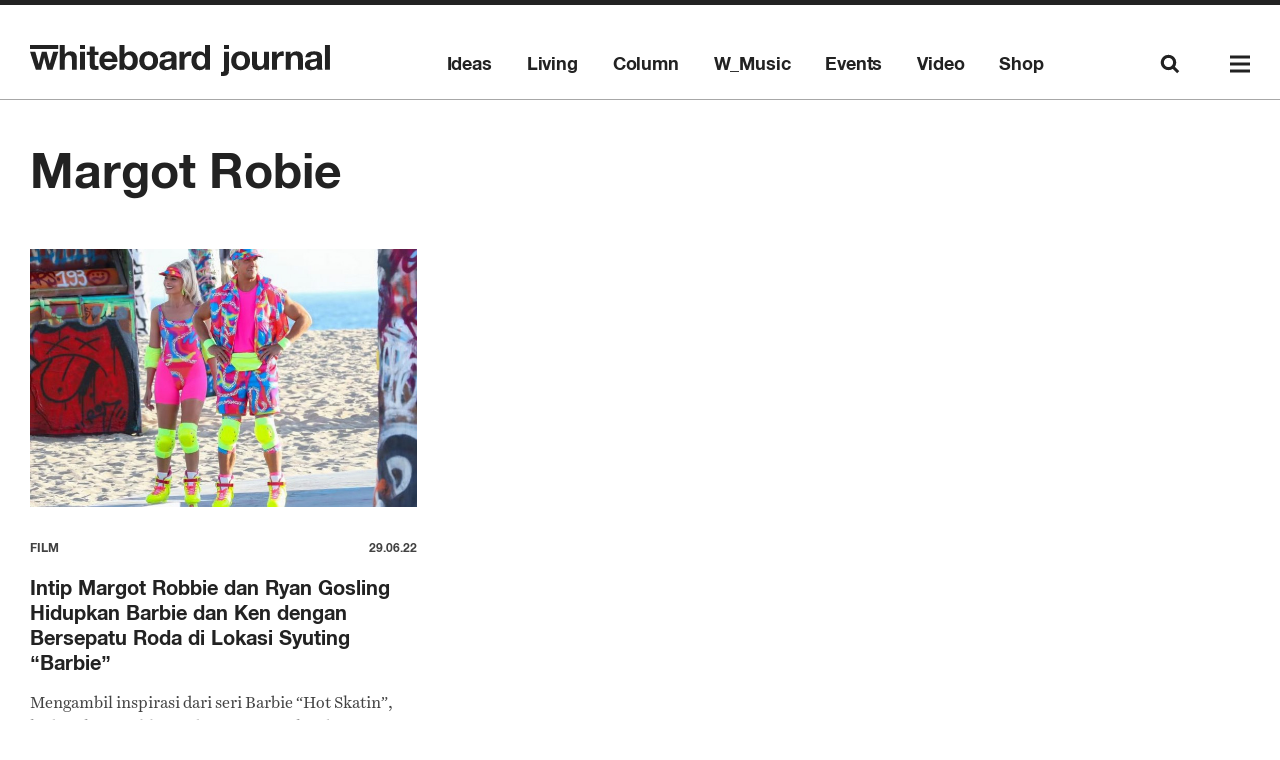

--- FILE ---
content_type: text/html; charset=UTF-8
request_url: https://www.whiteboardjournal.com/tag/margot-robie/
body_size: 7422
content:

<!--
   ______            _ __        __   _____ _     
  / ____/___ _____  (_) /_____ _/ /  / ___/(_)  __
 / /   / __ `/ __ \/ / __/ __ `/ /   \__ \/ / |/_/
/ /___/ /_/ / /_/ / / /_/ /_/ / /   ___/ / />  <  
\____/\__,_/ .___/_/\__/\__,_/_/   /____/_/_/|_|  
          /_/                                     

https://capital-six.com
instagram: @capitalsix

-->

<!doctype html>
<html lang="en-US" xmlns:og="http://opengraphprotocol.org/schema/" xmlns:fb="http://www.facebook.com/2008/fbml" prefix="og: http://ogp.me/ns#">

<!-- head -->
<head>

<!-- Google tag (gtag.js) -->
<script async src="https://www.googletagmanager.com/gtag/js?id=G-NCQ4WQ7ZFW"></script>
<script>
  window.dataLayer = window.dataLayer || [];
  function gtag(){dataLayer.push(arguments);}
  gtag('js', new Date());

  gtag('config', 'G-NCQ4WQ7ZFW');
</script>

<!-- Google Tag Manager -->
<script>(function(w,d,s,l,i){w[l]=w[l]||[];w[l].push({'gtm.start':
new Date().getTime(),event:'gtm.js'});var f=d.getElementsByTagName(s)[0],
j=d.createElement(s),dl=l!='dataLayer'?'&l='+l:'';j.async=true;j.src=
'https://www.googletagmanager.com/gtm.js?id='+i+dl;f.parentNode.insertBefore(j,f);
})(window,document,'script','dataLayer','GTM-WV3R9K8');</script>
<!-- End Google Tag Manager -->

<meta charset="utf-8">
<meta http-equiv="X-UA-Compatible" content="IE=edge">
<meta name="viewport" content="width=device-width, initial-scale=1">
<meta name="description" content="Whiteboard Journal is the definitive online destination for a creative lifestyle community. We give both national and international audience an access to daily news coverage, in-depth reviews and features on the scope of fashion, music, movies, art & design, entertainment, publication, technology, food & drink, travel, culture and general interest.
Published from Jakarta, Indonesia, the team seeks to gather contents from every corner of the world and develop a certain unique perspective for our readership. From Jakarta to New York and Amsterdam, some of the most talented and high profile individuals have shown their contribution in writing and photography for the journal, making it as the online magazine that is quite unlike your general news feed.
We have approximately 20 contributors from all over the world: Melbourne, Chicago, New York, Sydney, Singapore, London, Amsterdam, and many more. Their talent and passion for art are highly appreciated and are captured on our site pages." />
<base href="https://www.whiteboardjournal.com/wp-content/themes/whiteboardjournal/" target="">

<title>Margot Robie Archives - Whiteboard Journal</title>


<!-- This site is optimized with the Yoast SEO plugin v9.0 - https://yoast.com/wordpress/plugins/seo/ -->
<link rel="canonical" href="https://www.whiteboardjournal.com/tag/margot-robie/" />
<meta property="og:locale" content="en_US" />
<meta property="og:type" content="object" />
<meta property="og:title" content="Margot Robie Archives - Whiteboard Journal" />
<meta property="og:url" content="https://www.whiteboardjournal.com/tag/margot-robie/" />
<meta property="og:site_name" content="Whiteboard Journal" />
<meta name="twitter:card" content="summary_large_image" />
<meta name="twitter:title" content="Margot Robie Archives - Whiteboard Journal" />
<script type='application/ld+json'>{"@context":"https:\/\/schema.org","@type":"Organization","url":"https:\/\/www.whiteboardjournal.com\/","sameAs":[],"@id":"https:\/\/www.whiteboardjournal.com\/#organization","name":"Whiteboard Journal","logo":""}</script>
<!-- / Yoast SEO plugin. -->

<link rel='dns-prefetch' href='//s.w.org' />
<link rel="alternate" type="application/rss+xml" title="Whiteboard Journal &raquo; Margot Robie Tag Feed" href="https://www.whiteboardjournal.com/tag/margot-robie/feed/" />
		<script type="text/javascript">
			window._wpemojiSettings = {"baseUrl":"https:\/\/s.w.org\/images\/core\/emoji\/11\/72x72\/","ext":".png","svgUrl":"https:\/\/s.w.org\/images\/core\/emoji\/11\/svg\/","svgExt":".svg","source":{"concatemoji":"https:\/\/www.whiteboardjournal.com\/wp-includes\/js\/wp-emoji-release.min.js?ver=4.9.9"}};
			!function(a,b,c){function d(a,b){var c=String.fromCharCode;l.clearRect(0,0,k.width,k.height),l.fillText(c.apply(this,a),0,0);var d=k.toDataURL();l.clearRect(0,0,k.width,k.height),l.fillText(c.apply(this,b),0,0);var e=k.toDataURL();return d===e}function e(a){var b;if(!l||!l.fillText)return!1;switch(l.textBaseline="top",l.font="600 32px Arial",a){case"flag":return!(b=d([55356,56826,55356,56819],[55356,56826,8203,55356,56819]))&&(b=d([55356,57332,56128,56423,56128,56418,56128,56421,56128,56430,56128,56423,56128,56447],[55356,57332,8203,56128,56423,8203,56128,56418,8203,56128,56421,8203,56128,56430,8203,56128,56423,8203,56128,56447]),!b);case"emoji":return b=d([55358,56760,9792,65039],[55358,56760,8203,9792,65039]),!b}return!1}function f(a){var c=b.createElement("script");c.src=a,c.defer=c.type="text/javascript",b.getElementsByTagName("head")[0].appendChild(c)}var g,h,i,j,k=b.createElement("canvas"),l=k.getContext&&k.getContext("2d");for(j=Array("flag","emoji"),c.supports={everything:!0,everythingExceptFlag:!0},i=0;i<j.length;i++)c.supports[j[i]]=e(j[i]),c.supports.everything=c.supports.everything&&c.supports[j[i]],"flag"!==j[i]&&(c.supports.everythingExceptFlag=c.supports.everythingExceptFlag&&c.supports[j[i]]);c.supports.everythingExceptFlag=c.supports.everythingExceptFlag&&!c.supports.flag,c.DOMReady=!1,c.readyCallback=function(){c.DOMReady=!0},c.supports.everything||(h=function(){c.readyCallback()},b.addEventListener?(b.addEventListener("DOMContentLoaded",h,!1),a.addEventListener("load",h,!1)):(a.attachEvent("onload",h),b.attachEvent("onreadystatechange",function(){"complete"===b.readyState&&c.readyCallback()})),g=c.source||{},g.concatemoji?f(g.concatemoji):g.wpemoji&&g.twemoji&&(f(g.twemoji),f(g.wpemoji)))}(window,document,window._wpemojiSettings);
		</script>
		<style type="text/css">
img.wp-smiley,
img.emoji {
	display: inline !important;
	border: none !important;
	box-shadow: none !important;
	height: 1em !important;
	width: 1em !important;
	margin: 0 .07em !important;
	vertical-align: -0.1em !important;
	background: none !important;
	padding: 0 !important;
}
</style>
<link rel='stylesheet' id='contact-form-7-css'  href='https://www.whiteboardjournal.com/wp-content/plugins/contact-form-7/includes/css/styles.css?ver=5.1.2' type='text/css' media='all' />
<link rel='stylesheet' id='geot-css-css'  href='https://www.whiteboardjournal.com/wp-content/plugins/geotargetingwp/public/css/geotarget-public.css?ver=4.9.9' type='text/css' media='all' />
<script>if (document.location.protocol != "https:") {document.location = document.URL.replace(/^http:/i, "https:");}</script><script type='text/javascript' src='https://www.whiteboardjournal.com/wp-includes/js/jquery/jquery.js?ver=1.12.4'></script>
<script type='text/javascript' src='https://www.whiteboardjournal.com/wp-includes/js/jquery/jquery-migrate.min.js?ver=1.4.1'></script>
<link rel='https://api.w.org/' href='https://www.whiteboardjournal.com/wp-json/' />
<link rel="EditURI" type="application/rsd+xml" title="RSD" href="https://www.whiteboardjournal.com/xmlrpc.php?rsd" />
<link rel="wlwmanifest" type="application/wlwmanifest+xml" href="https://www.whiteboardjournal.com/wp-includes/wlwmanifest.xml" /> 
<meta name="generator" content="WordPress 4.9.9" />
		<style type="text/css" id="wp-custom-css">
			body main aside.shop, body main section.shop {
	background-color: #b292dd !important;
}		</style>
	
<link rel="stylesheet" href="https://www.whiteboardjournal.com/wp-content/themes/whiteboardjournal/asset/css/main.min.css" />
<link rel="stylesheet" href="https://www.whiteboardjournal.com/wp-content/themes/whiteboardjournal/asset/css/update.css" />
<link rel="shortcut icon" href="https://www.whiteboardjournal.com/wp-content/themes/whiteboardjournal/asset/img/favicon.ico" />

<script type="text/javascript">
var _gaq = _gaq || [];
_gaq.push(['_setAccount', 'UA-24500706-1']);
_gaq.push(['_trackPageview']);


(function() {
var ga = document.createElement('script'); ga.type = 'text/javascript'; ga.async = true;
ga.src = ('https:' == document.location.protocol ? 'https://ssl' : 'http://www') + '.google-analytics.com/ga.js';
var s = document.getElementsByTagName('script')[0]; s.parentNode.insertBefore(ga, s);
})();
</script>

</head>

<!-- body -->

<body data-rsssl=1 data-controller="archive" data-action="tag">


<!-- Google Tag Manager (noscript) -->
<noscript><iframe src="https://www.googletagmanager.com/ns.html?id=GTM-WV3R9K8"
height="0" width="0" style="display:none;visibility:hidden"></iframe></noscript>
<!-- End Google Tag Manager (noscript) -->	
<header>
<div class="wrapper">
<div class="container grid-row-6 clear">

<!-- logo:type -->
<a class="logo grid-col-2 left" href="https://www.whiteboardjournal.com">
<img class="logo-type svg" src="asset/img/logo/type.svg" alt="whiteboardjournal, logo" />
</a>

<!-- menu:top -->
<nav class="menu top grid-col-4 right clear">
<div class="left clear">

<a class="item left" href="https://www.whiteboardjournal.com/category/ideas/" target="">Ideas</a><a class="item left" href="https://www.whiteboardjournal.com/category/living/" target="">Living</a><a class="item left" href="https://www.whiteboardjournal.com/category/column/" target="">Column</a><a class="item left" href="https://www.whiteboardjournal.com/category/w_music/" target="">W_Music</a><a class="item left" href="https://www.whiteboardjournal.com/category/event/" target="">Events</a><a class="item left" href="https://www.whiteboardjournal.com/category/video/" target="">Video</a><a class="item left" href="https://www.tokopedia.com/whiteboard-journal-shop" target="_blank">Shop</a>
</div>
<div class="right clear">
<a class="item trigger left" href="javascript:void(0)" data-trigger="header.search" data-trigger-action="show">
<img class="icon svg" src="asset/img/search.svg" alt="whiteboardjournal, search">
</a>
<a class="item trigger left" href="javascript:void(0)" data-trigger="header.menu.main" data-trigger-action="show">
<img class="icon svg" src="asset/img/menu.svg" alt="whiteboardjournal, menu">
</a>
</div>
</nav>

</div>
</div>

<!-- menu:main -->
<nav id="main-menu" class="menu main hide">

<!-- menu:main:header -->
<header>
<div class="wrapper">
<div class="container grid-row-6 clear">

<!-- menu:main:header:logo:type -->
<a class="logo grid-col-2 left" href="https://www.whiteboardjournal.com">
<img class="logo-type svg" src="asset/img/logo/type.svg" alt="whiteboardjournal, logo" />
</a>

<!-- menu:main:header:menu:top -->
<nav class="menu top grid-col-4 right clear">
<div class="right clear">
<a class="item trigger left" href="javascript:void(0)" data-trigger="header.search" data-trigger-action="show">
<img class="icon svg" src="asset/img/search.svg" alt="whiteboardjournal, search">
</a>
<a class="item trigger left" href="javascript:void(0)" data-trigger="header.menu.main" data-trigger-action="hide">
<img class="icon svg" src="asset/img/cross.svg" alt="whiteboardjournal, cross">
</a>
</div>
</nav>

</div>
</div>
</header>

<!-- menu:main:main -->
<nav class="main wrapper">

<!-- menu:main:desktop -->
<div class="grid-row-6 clear desktop">
<div class="grid-col-1 left">
<div class="group">
<a class="item title" href="https://www.whiteboardjournal.com/category/ideas">Ideas</a>
<a class="item" href="https://www.whiteboardjournal.com/category/ideas/art">Art</a>
<a class="item" href="https://www.whiteboardjournal.com/category/ideas/design">Design</a>
<a class="item" href="https://www.whiteboardjournal.com/category/ideas/fashion">Fashion</a>
<a class="item" href="https://www.whiteboardjournal.com/category/ideas/film">Film</a>
<a class="item" href="https://www.whiteboardjournal.com/category/ideas/human-interest">Human Interest</a>
<a class="item" href="https://www.whiteboardjournal.com/category/ideas/media">Media</a>
<a class="item" href="https://www.whiteboardjournal.com/category/ideas/music">Music</a>
</div>
<div class="group">
<a class="item title" href="https://www.whiteboardjournal.com/category/column">Column</a>
<a class="item" href="https://www.whiteboardjournal.com/write-for-us">Write For Us</a>
</div>
</div>
<div class="grid-col-1 left">
<div class="group">
<a class="item title" href="https://www.whiteboardjournal.com/category/living">Living</a>
<a class="item" href="https://www.whiteboardjournal.com/category/living/travel">Travel</a>
<a class="item" href="https://www.whiteboardjournal.com/category/living/culinary">Culinary</a>
<!-- <a class="item" href="https://www.whiteboardjournal.com/category/living/health">Health</a> -->
<a class="item" href="https://www.whiteboardjournal.com/category/living/sports">Sports</a>
</div>
<!-- <div class="group">
<a class="item title" href="https://www.whiteboardjournal.com/category/ahead">Ahead</a>
<a class="item" href="javascript:void(0)">Read</a>
<a class="item" href="javascript:void(0)">Watch</a>
</div> -->
</div>
<div class="grid-col-1 left">
<div class="group">
<a class="item title" href="https://www.whiteboardjournal.com/category/w_music">W_Music</a>
<a class="item" href="https://www.whiteboardjournal.com/w_music/channel/fat-cat-ffonz">Fat Cat Ffonz</a>
<a class="item" href="https://www.whiteboardjournal.com/w_music/channel/selected">Selected</a>
<a class="item" href="https://www.whiteboardjournal.com/w_music/channel/bamboo-twist">Bamboo Twist</a>
<a class="item" href="https://www.whiteboardjournal.com/w_music/channel/loka-suara">Loka Suara</a>
<a class="item" href="https://www.whiteboardjournal.com/w_music/channel/heart-attack">Heart Attack</a>
<a class="item" href="https://www.whiteboardjournal.com/w_music/channel/stereo-strange">Stereo Strange</a>
</div>
</div>
<div class="grid-col-1 left">
<div class="group">
<a class="item title" href="https://www.whiteboardjournal.com/category/video">Video</a>
<a class="item" href="https://www.whiteboardjournal.com/category/video/footurama">Footurama</a>
<a class="item" href="https://www.whiteboardjournal.com/category/video/loka-suara">Loka Suara</a>
<!-- <a class="item" href="https://www.whiteboardjournal.com/category/video/archived">Archived</a>
<a class="item" href="javascript:void(0)">Whiteboard Journal Weekly</a> -->
</div>
<div class="group">
<a class="item title" href="https://www.whiteboardjournal.com/category/event">Event</a>
<!-- <a class="item" href="https://www.whiteboardjournal.com/idgaf">IDGAF</a> -->
</div>
<div class="group" style="display:none">
<a class="item title" href="https://www.whiteboardjournal.com/category/event">Event</a>
<a class="item" href="https://www.whiteboardjournal.com/category/event/event-upcoming/">Upcoming Events</a>
<a class="item" href="https://www.whiteboardjournal.com/category/event/event-coverage">Event Coverage</a>
</div>
<div class="group">
<a class="item title" href="https://www.whiteboardjournal.com/category/audio">Audio</a>
<a class="item" href="https://www.whiteboardjournal.com/category/audio/mixtapes">Mixtapes</a>
</div>
</div>
<div class="grid-col-1 left">
<div class="group">
<a class="item title anim-ltr" href="https://projectkio.xyz/wbj/home/welcome">Shop
<img class="icon svg" src="asset/img/arrow/menu.svg" alt="whiteboardjournal, menu" />
</a>
</div>
<div class="group">
<a class="item title" href="javascript:void(0)">Social</a>
<a class="item anim-ltr" href="https://www.instagram.com/whiteboardjournal">Instagram
<img class="icon svg" src="asset/img/arrow/menu.svg" alt="whiteboardjournal, menu" />
</a>
<a class="item anim-ltr" href="https://www.facebook.com/whiteboardjournal">Facebook
<img class="icon svg" src="asset/img/arrow/menu.svg" alt="whiteboardjournal, menu" />
</a>
<a class="item anim-ltr" href="https://twitter.com/wjournal">Twitter
<img class="icon svg" src="asset/img/arrow/menu.svg" alt="whiteboardjournal, menu" />
</a>
</div>
<div class="group">
<a class="item title">Our Team</a>
<a class="item" href="https://www.whiteboardjournal.com/about">About</a>
<a class="item" href="https://www.whiteboardjournal.com/masthead">Masthead</a>
<a class="item" href="https://www.whiteboardjournal.com/careers">Careers</a>
<a class="item" href="https://www.whiteboardjournal.com/category/advertising">Advertising</a>
</div>
</div>
<div class="grid-col-1 left">
<div class="group">
<a class="item title">Network</a>
<a class="item" href="https://footurama.com">Footurama</a>
<a class="item" href="http://studio-1212.com">Studio 1212</a>
</div>
</div>
</div>

<!-- menu:main:mobile -->
<div class="mobile">
<form class="search" method="get" action="https://www.whiteboardjournal.com">
<input class="input" type="text" name="s" placeholder="Type to search..." />
</form>

<!-- IDGAF -->
<!-- <div class="group">
<a class="item title trigger" href="https://www.whiteboardjournal.com/idgaf">IDGAF</a>
<div class="child"></div>
</div> -->
<!-- END OF IDGAF -->

<div class="group">
<a class="item title trigger" href="javascript:void(0)" data-trigger="header.menu.main.mobile.group">Ideas
<img class="dropdown icon svg" src="asset/img/dropdown.svg" alt="whiteboardjournal, dropdown" />
</a>
<div class="child">
<a class="item" href="https://www.whiteboardjournal.com/category/ideas/art">Art</a>
<a class="item" href="https://www.whiteboardjournal.com/category/ideas/design">Design</a>
<a class="item" href="https://www.whiteboardjournal.com/category/ideas/fashion">Fashion</a>
<a class="item" href="https://www.whiteboardjournal.com/category/ideas/film">Film</a>
<a class="item" href="https://www.whiteboardjournal.com/category/ideas/human-interest">Human Interest</a>
<a class="item" href="https://www.whiteboardjournal.com/category/ideas/media">Media</a>
<a class="item" href="https://www.whiteboardjournal.com/category/ideas/music">Music</a>
<a class="item" href="https://www.whiteboardjournal.com/category/ideas">View All</a>
</div>
</div>
<div class="group">
<a class="item title trigger" href="javascript:void(0)" data-trigger="header.menu.main.mobile.group">Living
<img class="dropdown icon svg" src="asset/img/dropdown.svg" alt="whiteboardjournal, dropdown" />
</a>
<div class="child">
<a class="item" href="https://www.whiteboardjournal.com/category/living/travel">Travel</a>
<a class="item" href="https://www.whiteboardjournal.com/category/living/culinary">Culinary</a>
<!-- <a class="item" href="https://www.whiteboardjournal.com/category/living/health">Health</a> -->
<a class="item" href="https://www.whiteboardjournal.com/category/living/sports">Sports</a>
<a class="item" href="https://www.whiteboardjournal.com/category/living">View All</a>
</div>
</div>
<div class="group">
<a class="item title trigger" href="javascript:void(0)" data-trigger="header.menu.main.mobile.group">Column
<img class="dropdown icon svg" src="asset/img/dropdown.svg" alt="whiteboardjournal, dropdown" />
</a>
<div class="child">
<a class="item" href="https://www.whiteboardjournal.com/write-for-us">Write For Us</a>
<a class="item" href="https://www.whiteboardjournal.com/category/column">View All</a>
</div>
</div>
<!-- <div class="group">
<a class="item title trigger" href="javascript:void(0)" data-trigger="header.menu.main.mobile.group">Ahead
<img class="dropdown icon svg" src="asset/img/dropdown.svg" alt="whiteboardjournal, dropdown" />
</a>
<div class="child">
<a class="item" href="javascript:void(0)">Read</a>
<a class="item" href="javascript:void(0)">Watch</a>
<a class="item" href="https://www.whiteboardjournal.com/category/ahead">View All</a>
</div>
</div> -->
<div class="group">
<a class="item title trigger" href="javascript:void(0)" data-trigger="header.menu.main.mobile.group">W_Music
<img class="dropdown icon svg" src="asset/img/dropdown.svg" alt="whiteboardjournal, dropdown" />
</a>
<div class="child">
<a class="item" href="https://www.whiteboardjournal.com/w_music/channel/fat-cat-ffonz">Fat Cat Ffonz</a>
<a class="item" href="https://www.whiteboardjournal.com/w_music/channel/selected">Selected</a>
<a class="item" href="https://www.whiteboardjournal.com/w_music/channel/bamboo-twist">Bamboo Twist</a>
<a class="item" href="https://www.whiteboardjournal.com/w_music/channel/loka-suara">Loka Suara</a>
<a class="item" href="https://www.whiteboardjournal.com/w_music/channel/heart-attack">Heart Attack</a>
<a class="item" href="https://www.whiteboardjournal.com/w_music/channel/stereo-strange">Stereo Strange</a>
<a class="item" href="https://www.whiteboardjournal.com/category/w_music">View All</a>
</div>
</div>
<div class="group">
<a class="item title trigger" href="javascript:void(0)" data-trigger="header.menu.main.mobile.group">Video
<img class="dropdown icon svg" src="asset/img/dropdown.svg" alt="whiteboardjournal, dropdown" />
</a>
<div class="child">
<a class="item" href="https://www.whiteboardjournal.com/category/video/footurama">Footurama</a>
<a class="item" href="https://www.whiteboardjournal.com/category/video/loka-suara">Loka Suara</a>
<!-- <a class="item" href="https://www.whiteboardjournal.com/category/video/archived">Archived</a>
<a class="item" href="javascript:void(0)">Whiteboard Journal Weekly</a> -->
<a class="item" href="https://www.whiteboardjournal.com/category/video">View All</a>
</div>
</div>

<div class="group">
<a class="item title trigger" href="javascript:void(0)" data-trigger="header.menu.main.mobile.group">Event
<img class="dropdown icon svg" src="asset/img/dropdown.svg" alt="whiteboardjournal, dropdown" />
</a>
<div class="child">
<a class="item" href="https://www.whiteboardjournal.com/category/event/event-upcoming/">Upcoming Events</a>
<a class="item" href="https://www.whiteboardjournal.com/category/event/event-coverage">Event Coverage</a>
<a class="item" href="https://www.whiteboardjournal.com/category/event">View All</a>
</div>
</div>
<div class="group">
<a class="item title trigger" href="javascript:void(0)" data-trigger="header.menu.main.mobile.group">Audio
<img class="dropdown icon svg" src="asset/img/dropdown.svg" alt="whiteboardjournal, dropdown" />
</a>
<div class="child">
<a class="item" href="https://www.whiteboardjournal.com/category/audio/mixtapes">Mixtapes</a>
<a class="item" href="https://www.whiteboardjournal.com/category/audio">View All</a>
</div>
</div>
<div class="group">
<a class="item title trigger" href="javascript:void(0)" data-trigger="header.menu.main.mobile.group">More
<img class="dropdown icon svg" src="asset/img/dropdown.svg" alt="whiteboardjournal, dropdown" />
</a>
<div class="child">
<div class="group">
<a class="item title" href="https://projectkio.xyz/wbj/home/welcome">Shop
<img class="icon svg" src="asset/img/arrow/menu.svg" alt="whiteboardjournal, menu" />
</a>
</div>
<div class="group">
<a class="item title" href="javascript:void(0)">Social</a>
<a class="item" href="https://www.instagram.com/whiteboardjournal">Instagram
<img class="icon svg" src="asset/img/arrow/menu.svg" alt="whiteboardjournal, menu" />
</a>
<a class="item" href="https://www.facebook.com/whiteboardjournal">Facebook
<img class="icon svg" src="asset/img/arrow/menu.svg" alt="whiteboardjournal, menu" />
</a>
<a class="item" href="https://twitter.com/wjournal">Twitter
<img class="icon svg" src="asset/img/arrow/menu.svg" alt="whiteboardjournal, menu" />
</a>
</div>
<div class="group">
<a class="item title">Our Team</a>
<a class="item" href="https://www.whiteboardjournal.com/about">About</a>
<a class="item" href="https://www.whiteboardjournal.com/masthead">Masthead</a>
<a class="item" href="https://www.whiteboardjournal.com/careers">Careers</a>
<a class="item" href="https://www.whiteboardjournal.com/category/advertising">Advertising</a>
</div>
<div class="group">
<a class="item title">Network</a>
<a class="item" href="https://footurama.com">Footurama</a>
<a class="item" href="http://studio-1212.com">Studio 1212</a>
</div>
</div>
</div>
</div>

</nav>

</nav>

<!-- search -->
<div id="search" class="search hide">

<!-- search:header -->
<header>
<div class="wrapper">
<div class="container grid-row-6 clear">

<!-- search:header:menu:top -->
<nav class="menu top grid-col-4 right clear">
<div class="right clear">
<a class="item trigger left" href="javascript:void(0)" data-trigger="header.search" data-trigger-action="hide">
<img class="icon svg" src="asset/img/cross.svg" alt="whiteboardjournal, cross">
</a>
</div>
</nav>

</div>
</div>
</header>

<!-- search:main -->
<div class="main wrapper">
<form class="form" method="get" action="https://www.whiteboardjournal.com">
<label class="label">Type a keyword to search.</label>
<input class="input" type="text" name="s" value="" />
<button class="button anim-ltr" type="submit">
<img class="icon svg" src="asset/img/arrow/search.svg" alt="whiteboardjournal, arrow search">
</button>
</form>
</div>

</div>

</header>

<main>

<section class="header">
<div class="wrapper">
<h2 class="title">Margot Robie</h2>
</div>
</section>
<section class="archive">
<div class="wrapper">
<div class="list grid-row-6 clear">


<article class="post grid-col-2 inline-block">
<figure class="thumbnail desktop">
<a class="link" href="https://www.whiteboardjournal.com/ideas/film/intip-margot-robbie-dan-ryan-gosling-hidupkan-barbie-dan-ken-dengan-bersepatu-roda-di-lokasi-syuting-barbie/">
<img width="748" height="499" src="https://www.whiteboardjournal.com/wp-content/themes/whiteboardjournal/media.php?src=https://www.whiteboardjournal.com/wp-content/uploads/2022/06/ezgif.com-gif-maker-4-748x499.jpg&amp;w=750&amp;h=500&amp;zc=1&amp;q=90" class="image wp-post-image" alt="" width="750" height="500" sizes="(max-width: 750px) 100vw, 750px" srcset="https://www.whiteboardjournal.com/wp-content/themes/whiteboardjournal/media.php?src=https://www.whiteboardjournal.com/wp-content/uploads/2022/06/ezgif.com-gif-maker-4-748x499.jpg&amp;w=750&amp;h=500&amp;zc=1&amp;q=90 750w, https://www.whiteboardjournal.com/wp-content/themes/whiteboardjournal/media.php?src=https://www.whiteboardjournal.com/wp-content/uploads/2022/06/ezgif.com-gif-maker-4-748x499.jpg&amp;w=380&amp;h=253&amp;zc=1&amp;q=90 380w, https://www.whiteboardjournal.com/wp-content/themes/whiteboardjournal/media.php?src=https://www.whiteboardjournal.com/wp-content/uploads/2022/06/ezgif.com-gif-maker-4-748x499.jpg&amp;w=175&amp;h=117&amp;zc=1&amp;q=90 175w" /></a>

<div class="share">
<a class="item" href="javascript:void(0)" data-media="facebook" data-u="https://www.whiteboardjournal.com/ideas/film/intip-margot-robbie-dan-ryan-gosling-hidupkan-barbie-dan-ken-dengan-bersepatu-roda-di-lokasi-syuting-barbie/" data-t="Intip Margot Robbie dan Ryan Gosling Hidupkan Barbie dan Ken dengan Bersepatu Roda di Lokasi Syuting “Barbie”">
<img class="icon svg" src="asset/img/facebook.svg" alt="whiteboardjournal, facebook" />
</a>
<a class="item" href="javascript:void(0)" data-media="twitter" data-u="https://www.whiteboardjournal.com/ideas/film/intip-margot-robbie-dan-ryan-gosling-hidupkan-barbie-dan-ken-dengan-bersepatu-roda-di-lokasi-syuting-barbie/" data-t="Intip Margot Robbie dan Ryan Gosling Hidupkan Barbie dan Ken dengan Bersepatu Roda di Lokasi Syuting “Barbie”">
<img class="icon svg" src="asset/img/twitter.svg" alt="whiteboardjournal, twitter" />
</a>
<a class="item" href="javascript:void(0)" data-media="email" data-u="https://www.whiteboardjournal.com/ideas/film/intip-margot-robbie-dan-ryan-gosling-hidupkan-barbie-dan-ken-dengan-bersepatu-roda-di-lokasi-syuting-barbie/" data-t="Intip Margot Robbie dan Ryan Gosling Hidupkan Barbie dan Ken dengan Bersepatu Roda di Lokasi Syuting “Barbie”">
<img class="icon svg" src="asset/img/email.svg" alt="whiteboardjournal, email" />
</a>
</div>
</figure>
<div class="detail clear">
<div class="left">
<span class="tags">Film</span>
</div>
<div class="right">
<span class="date">29.06.22</span>
</div>
</div>
<h3 class="title">
<a href="https://www.whiteboardjournal.com/ideas/film/intip-margot-robbie-dan-ryan-gosling-hidupkan-barbie-dan-ken-dengan-bersepatu-roda-di-lokasi-syuting-barbie/">Intip Margot Robbie dan Ryan Gosling Hidupkan Barbie dan Ken dengan Bersepatu Roda di Lokasi Syuting “Barbie”</a>
</h3>
<p class="excerpt">Mengambil inspirasi dari seri Barbie “Hot Skatin”, kedua aktor terlihat sedang mengenakan busana serba fluorescent pink dan hijau dengan corak khas 80an.</p>


</article>


</div>


</div>
</section>

<section class="newsletter">
<div class="wrapper">
<h2 class="title">Subscribe to the Whiteboard Journal newsletter</h2>
<h3 class="subtitle">Good stuff coming to your inbox, for once.</h3>
<form class="form clear" method="post" action="//whiteboardjournal.us2.list-manage.com/subscribe/post?u=40d95b6a8e6a730b88c75893b&amp;id=2f4d2b4e90" target="_blank" novalidate>
<input class="input left" type="email" name="EMAIL" placeholder="Enter your email here..." />
<button class="button left anim-ltr" type="submit">
<span>Subscribe</span>
<img class="icon svg" src="asset/img/arrow/subscribe.svg" alt="whiteboardjournal, subscribe" />
</button>
</form>
</div>
</section>
</main>

<footer>
<div class="wrapper">

<!-- top -->
<div class="top grid-row-6 clear">
<!-- top:info -->
<div class="info grid-col-2 left">
<div class="wrapper">
<a class="people-culture-ideas" href="javascript:void(0)">
<img class="svg" src="asset/img/people-culture-ideas/logo.svg" alt="whiteboardjournal, people culture ideas" />
</a>
<div class="description">
Whiteboard Journal is the definitive online destination for a creative lifestyle community.
</div>
</div>
</div>
<!-- top:menu -->
<nav class="menu grid-col-4 grid-row-5 right">
<div class="categories group grid-col-1 left">
<span class="title">categories</span>
<a class="item" href="https://www.whiteboardjournal.com/category/ideas">Ideas</a>
<a class="item" href="https://www.whiteboardjournal.com/category/living">Living</a>
<a class="item" href="https://www.whiteboardjournal.com/category/column">Column</a>
<!-- <a class="item" href="https://www.whiteboardjournal.com/category/ahead">Ahead</a> -->
<a class="item" href="https://www.whiteboardjournal.com/category/w_music">W_Music</a>
<a class="item" href="https://www.whiteboardjournal.com/category/video">Video</a>
<a class="item" href="https://projectkio.xyz/wbj/home/welcome">Shop</a>
</div>
<div class="our-team group grid-col-1 left">
<span class="title">our team</span>
<a class="item" href="javascript:void(0)">Contact us</a>
<a class="item" href="https://www.whiteboardjournal.com/about">About</a>
<a class="item" href="https://www.whiteboardjournal.com/masthead">Masthead</a>
<a class="item" href="https://www.whiteboardjournal.com/careers">Careers</a>
<a class="item" href="https://www.whiteboardjournal.com/internships">Internships</a>
</div>
<div class="partnerships group grid-col-1 left">
<span class="title">partnerships</span>
<a class="item" href="https://www.whiteboardjournal.com/write-for-us">Write for us</a>
<a class="item" href="https://www.whiteboardjournal.com/advertising">Advertising</a>
<a class="item" href="https://www.whiteboardjournal.com/media-partnership">Media Partnership</a>
</div>
<div class="social group grid-col-1 left">
<span class="title">social</span>
<a class="item" href="https://www.instagram.com/whiteboardjournal">Instagram</a>
<a class="item" href="https://www.facebook.com/whiteboardjournal">Facebook</a>
<a class="item" href="https://twitter.com/wjournal">Twitter</a>
<a class="item" href="https://www.youtube.com/channel/UC-xGTUOpt-dpBALRG7yMErA">Youtube</a>
<a class="item mobile" href="//whiteboardjournal.us2.list-manage.com/subscribe/post?u=40d95b6a8e6a730b88c75893b&amp;id=2f4d2b4e90">Newsletter</a>
</div>
<div class="network group grid-col-1 left">
<span class="title">network</span>
<a class="item" href="https://footurama.com">Footurama</a>
<a class="item" href="http://studio-1212.com">Studio 1212</a>
</div>
<!-- top:menu:copyright #mobile -->
<div class="copyright grid-col-1 left mobile">
<div class="wrapper">
&copy; 2023 Whiteboard Journal.<br />All Rights Reserved.
</div>
</div>
</nav>
</div>

<!-- bottom -->
<div class="bottom grid-row-6 clear">
<!-- bottom:copyright #desktop -->
<div class="copyright grid-col-2 left desktop">
<div class="wrapper">
&copy; 2023 Whiteboard Journal.<br />All Rights Reserved.
</div>
</div>
<!-- bottom:nav #mobile -->
<nav class="menu grid-col-2 left mobile">
<a class="item normal" href="https://www.whiteboardjournal.com/terms-of-use">Terms of Use</a>
<a class="item normal" href="https://www.whiteboardjournal.com/privacy-policy">Privacy Policy</a>
</nav>
<!-- bottom:others -->
<div class="others grid-col-4 grid-row-5 right">
<!-- bottom:others:location -->
<div class="location grid-col-3 left">
Produced in Jakarta, Indonesia.<br />6°12'S 106°48'E
</div>
<!-- bottom:others:menu #desktop -->
<nav class="menu grid-col-1 left desktop">
<a class="item normal" href="https://www.whiteboardjournal.com/terms-of-use">Terms of Use</a>
</nav>
<!-- bottom:others:menu #desktop -->
<nav class="menu grid-col-1 left desktop">
<a class="item normal" href="https://www.whiteboardjournal.com/privacy-policy">Privacy Policy</a>
</nav>
</div>
</div>

</div>
</footer>
<!-- Geotargeting GeoLocation START -->
		<div class="geotloc_overlay_box" style="display: none;">
			<div class="geotloc_overlay_remove"></div>
			<div class="geotloc_overlay_content">
			<h3>Please share your location to continue</h3>
			</div>
		</div>
		<!-- Geotargeting GeoLocation END --><script type='text/javascript'>
/* <![CDATA[ */
var wpcf7 = {"apiSettings":{"root":"https:\/\/www.whiteboardjournal.com\/wp-json\/contact-form-7\/v1","namespace":"contact-form-7\/v1"}};
/* ]]> */
</script>
<script type='text/javascript' src='https://www.whiteboardjournal.com/wp-content/plugins/contact-form-7/includes/js/scripts.js?ver=5.1.2'></script>
<script type='text/javascript'>
/* <![CDATA[ */
var geot = {"ajax_url":"https:\/\/www.whiteboardjournal.com\/wp-admin\/admin-ajax.php","ajax":"","pid":"11473","is_archive":"1","is_search":"","is_singular":"","is_front_page":"","is_category":"","is_page":"","is_single":"","is_builder":"","dropdown_search":"","dropdown_redirect":"","elementor_popup":"1","geoloc_enable":"0","geoloc_force":"","geoloc_fail":"Geolocation is not supported by this browser","geoloc_img_opera":"<img src=\"https:\/\/www.whiteboardjournal.com\/wp-content\/plugins\/geotargetingwp\/public\/images\/geolocation_opera.gif\" alt=\"Geolocation Opera\" \/>","geoloc_img_safari":"<img src=\"https:\/\/www.whiteboardjournal.com\/wp-content\/plugins\/geotargetingwp\/public\/images\/geolocation_safari.gif\" alt=\"Geolocation Safari\" \/>","geoloc_img_chrome":"<img src=\"https:\/\/www.whiteboardjournal.com\/wp-content\/plugins\/geotargetingwp\/public\/images\/geolocation_chrome.gif\" alt=\"Geolocation Chrome\" \/>","geoloc_img_firefox":"<img src=\"https:\/\/www.whiteboardjournal.com\/wp-content\/plugins\/geotargetingwp\/public\/images\/geolocation_firefox.gif\" alt=\"Geolocation Firefox\" \/>","geoloc_img_edge":"<img src=\"https:\/\/www.whiteboardjournal.com\/wp-content\/plugins\/geotargetingwp\/public\/images\/geolocation_edge.gif\" alt=\"Geolocation Edge\" \/>","geoloc_consent_opera":"<img src=\"https:\/\/www.whiteboardjournal.com\/wp-content\/plugins\/geotargetingwp\/public\/images\/give_consent_opera.gif\" alt=\"Consent Opera\" \/>","geoloc_consent_safari":"<img src=\"https:\/\/www.whiteboardjournal.com\/wp-content\/plugins\/geotargetingwp\/public\/images\/give_consent_chrome.gif\" alt=\"Consent Safari\" \/>","geoloc_consent_chrome":"<img src=\"https:\/\/www.whiteboardjournal.com\/wp-content\/plugins\/geotargetingwp\/public\/images\/give_consent_chrome.gif\" alt=\"Consent Chrome\" \/>","geoloc_consent_firefox":"<img src=\"https:\/\/www.whiteboardjournal.com\/wp-content\/plugins\/geotargetingwp\/public\/images\/give_consent_firefox.gif\" alt=\"Consent Firefox\" \/>","geoloc_consent_edge":"<img src=\"https:\/\/www.whiteboardjournal.com\/wp-content\/plugins\/geotargetingwp\/public\/images\/give_consent_edge.gif\" alt=\"Consent Edge\" \/>"};
/* ]]> */
</script>
<script type='text/javascript' src='https://www.whiteboardjournal.com/wp-content/plugins/geotargetingwp/public/js/geotarget-public.js?ver=3.3.1'></script>
<script type='text/javascript' src='https://www.whiteboardjournal.com/wp-content/plugins/geotargetingwp/public/js/min/selectize.min.js?ver=3.3.1'></script>
<script type='text/javascript' src='https://www.whiteboardjournal.com/wp-includes/js/wp-embed.min.js?ver=4.9.9'></script>

<script src="https://maps.googleapis.com/maps/api/js?key=AIzaSyDWgQPw1ki9dHdp71Rf6V4pOswpvRyvbeQ&region=GB"></script>
<script src="https://ajax.googleapis.com/ajax/libs/jquery/1.11.2/jquery.min.js"></script>
<script src="https://www.youtube.com/iframe_api"></script>
<script src="https://www.whiteboardjournal.com/wp-content/themes/whiteboardjournal/asset/js/main.min.js"></script>



</body>
</html>

<!-- Capital Six // http://capital-six.com -->


--- FILE ---
content_type: text/css
request_url: https://www.whiteboardjournal.com/wp-content/themes/whiteboardjournal/asset/css/main.min.css
body_size: 19806
content:
@media all{a:link,a:hover,a:active,a:visited{text-decoration:inherit;color:inherit}p:first-child{margin-top:0}p:last-child{margin-bottom:0}html,body{margin:0;padding:0}div,nav,main,header,footer,figure,section,article{display:block;margin:0;padding:0;box-sizing:border-box;-o-box-sizing:border-box;-ms-box-sizing:border-box;-moz-box-sizing:border-box;-webkit-box-sizing:border-box}}.owl-carousel{display:none;width:100%;-webkit-tap-highlight-color:transparent;position:relative;z-index:1}.owl-carousel .owl-stage{position:relative;-ms-touch-action:pan-Y;touch-action:manipulation;-moz-backface-visibility:hidden}.owl-carousel .owl-stage:after{content:".";display:block;clear:both;visibility:hidden;line-height:0;height:0}.owl-carousel .owl-stage-outer{position:relative;overflow:hidden;-webkit-transform:translate3d(0, 0, 0)}.owl-carousel .owl-wrapper,.owl-carousel .owl-item{-webkit-backface-visibility:hidden;-moz-backface-visibility:hidden;-ms-backface-visibility:hidden;-webkit-transform:translate3d(0, 0, 0);-moz-transform:translate3d(0, 0, 0);-ms-transform:translate3d(0, 0, 0)}.owl-carousel .owl-item{position:relative;min-height:1px;float:left;-webkit-backface-visibility:hidden;-webkit-tap-highlight-color:transparent;-webkit-touch-callout:none}.owl-carousel .owl-item img{display:block;width:100%}.owl-carousel .owl-nav.disabled,.owl-carousel .owl-dots.disabled{display:none}.owl-carousel .owl-nav .owl-prev,.owl-carousel .owl-nav .owl-next,.owl-carousel .owl-dot{cursor:pointer;cursor:hand;-webkit-user-select:none;-khtml-user-select:none;-moz-user-select:none;-ms-user-select:none;user-select:none}.owl-carousel .owl-nav button.owl-prev,.owl-carousel .owl-nav button.owl-next,.owl-carousel button.owl-dot{background:none;color:inherit;border:none;padding:0 !important;font:inherit}.owl-carousel.owl-loaded{display:block}.owl-carousel.owl-loading{opacity:0;display:block}.owl-carousel.owl-hidden{opacity:0}.owl-carousel.owl-refresh .owl-item{visibility:hidden}.owl-carousel.owl-drag .owl-item{-ms-touch-action:none;touch-action:none;-webkit-user-select:none;-moz-user-select:none;-ms-user-select:none;user-select:none}.owl-carousel.owl-grab{cursor:move;cursor:grab}.owl-carousel.owl-rtl{direction:rtl}.owl-carousel.owl-rtl .owl-item{float:right}.no-js .owl-carousel{display:block}.owl-carousel .animated{animation-duration:1000ms;animation-fill-mode:both}.owl-carousel .owl-animated-in{z-index:0}.owl-carousel .owl-animated-out{z-index:1}.owl-carousel .fadeOut{animation-name:fadeOut}@keyframes fadeOut{0%{opacity:1}100%{opacity:0}}.owl-height{transition:height 500ms ease-in-out}.owl-carousel .owl-item .owl-lazy{opacity:0;transition:opacity 400ms ease}.owl-carousel .owl-item img.owl-lazy{transform-style:preserve-3d}.owl-carousel .owl-video-wrapper{position:relative;height:100%;background:#000}.owl-carousel .owl-video-play-icon{position:absolute;height:80px;width:80px;left:50%;top:50%;margin-left:-40px;margin-top:-40px;background:url("owl.video.play.png") no-repeat;cursor:pointer;z-index:1;-webkit-backface-visibility:hidden;transition:transform 100ms ease}.owl-carousel .owl-video-play-icon:hover{-ms-transform:scale(1.3, 1.3);transform:scale(1.3, 1.3)}.owl-carousel .owl-video-playing .owl-video-tn,.owl-carousel .owl-video-playing .owl-video-play-icon{display:none}.owl-carousel .owl-video-tn{opacity:0;height:100%;background-position:center center;background-repeat:no-repeat;background-size:contain;transition:opacity 400ms ease}.owl-carousel .owl-video-frame{position:relative;z-index:1;height:100%;width:100%}.scroll-wrapper{overflow:visible !important;padding:0 !important;position:relative}.scroll-wrapper>.scroll-content{border:none !important;box-sizing:border-box !important;height:auto;left:0;margin:0;max-height:none;max-width:none !important;overflow:scroll !important;padding:0;position:relative !important;top:0;width:100% !important}.scroll-wrapper>.scroll-content::-webkit-scrollbar{height:0;width:0}.scroll-element{display:none}.scroll-element,.scroll-element div{box-sizing:content-box}.scroll-element.scroll-x.scroll-scrollx_visible,.scroll-element.scroll-y.scroll-scrolly_visible{display:block}.scroll-element .scroll-bar,.scroll-element .scroll-arrow{cursor:default}.scroll-textarea{border:1px solid #cccccc;border-top-color:#999999}.scroll-textarea>.scroll-content{overflow:hidden !important}.scroll-textarea>.scroll-content>textarea{border:none !important;box-sizing:border-box;height:100% !important;margin:0;max-height:none !important;max-width:none !important;overflow:scroll !important;outline:none;padding:2px;position:relative !important;top:0;width:100% !important}.scroll-textarea>.scroll-content>textarea::-webkit-scrollbar{height:0;width:0}.scrollbar-inner>.scroll-element,.scrollbar-inner>.scroll-element div{border:none;margin:0;padding:0;position:absolute;z-index:10}.scrollbar-inner>.scroll-element div{display:block;height:100%;left:0;top:0;width:100%}.scrollbar-inner>.scroll-element.scroll-x,.scrollbar-inner>.scroll-element.scroll-y{display:none}.scrollbar-inner>.scroll-element.scroll-x{bottom:2px;height:8px;left:0;width:100%}.scrollbar-inner>.scroll-element.scroll-y{height:calc(100% + 2px - 30px);right:-2px;top:0;width:2px}.scrollbar-inner>.scroll-element .scroll-element_outer{overflow:hidden}.scrollbar-inner>.scroll-element .scroll-element_outer,.scrollbar-inner>.scroll-element .scroll-element_track,.scrollbar-inner>.scroll-element .scroll-bar{-webkit-border-radius:0;-moz-border-radius:0;border-radius:0}.scrollbar-inner>.scroll-element .scroll-element_track,.scrollbar-inner>.scroll-element .scroll-bar{-ms-filter:"progid:DXImageTransform.Microsoft.Alpha(Opacity=40)";filter:alpha(opacity=40);opacity:1}.scrollbar-inner>.scroll-element .scroll-element_track{background-color:#e7e7e2}.scrollbar-inner>.scroll-element .scroll-bar{background-color:#9e9f9c}.scrollbar-inner>.scroll-element:hover .scroll-bar{background-color:#9e9f9c}.scrollbar-inner>.scroll-element.scroll-draggable .scroll-bar{background-color:#9e9f9c}.scrollbar-inner>.scroll-element.scroll-x.scroll-scrolly_visible .scroll-element_track{left:-12px}.scrollbar-inner>.scroll-element.scroll-y.scroll-scrollx_visible .scroll-element_track{top:-12px}.scrollbar-inner>.scroll-element.scroll-x.scroll-scrolly_visible .scroll-element_size{left:-12px}.scrollbar-inner>.scroll-element.scroll-y.scroll-scrollx_visible .scroll-element_size{top:-12px}.scrollbar-outer>.scroll-element,.scrollbar-outer>.scroll-element div{border:none;margin:0;padding:0;position:absolute;z-index:10}.scrollbar-outer>.scroll-element{background-color:#ffffff}.scrollbar-outer>.scroll-element div{display:block;height:100%;left:0;top:0;width:100%}.scrollbar-outer>.scroll-element.scroll-x{bottom:0;height:12px;left:0;width:100%}.scrollbar-outer>.scroll-element.scroll-y{height:100%;right:0;top:0;width:12px}.scrollbar-outer>.scroll-element.scroll-x .scroll-element_outer{height:8px;top:2px}.scrollbar-outer>.scroll-element.scroll-y .scroll-element_outer{left:2px;width:8px}.scrollbar-outer>.scroll-element .scroll-element_outer{overflow:hidden}.scrollbar-outer>.scroll-element .scroll-element_track{background-color:#eeeeee}.scrollbar-outer>.scroll-element .scroll-element_outer,.scrollbar-outer>.scroll-element .scroll-element_track,.scrollbar-outer>.scroll-element .scroll-bar{-webkit-border-radius:8px;-moz-border-radius:8px;border-radius:8px}.scrollbar-outer>.scroll-element .scroll-bar{background-color:#d9d9d9}.scrollbar-outer>.scroll-element .scroll-bar:hover{background-color:#c2c2c2}.scrollbar-outer>.scroll-element.scroll-draggable .scroll-bar{background-color:#919191}.scrollbar-outer>.scroll-content.scroll-scrolly_visible{left:-12px;margin-left:12px}.scrollbar-outer>.scroll-content.scroll-scrollx_visible{top:-12px;margin-top:12px}.scrollbar-outer>.scroll-element.scroll-x .scroll-bar{min-width:10px}.scrollbar-outer>.scroll-element.scroll-y .scroll-bar{min-height:10px}.scrollbar-outer>.scroll-element.scroll-x.scroll-scrolly_visible .scroll-element_track{left:-14px}.scrollbar-outer>.scroll-element.scroll-y.scroll-scrollx_visible .scroll-element_track{top:-14px}.scrollbar-outer>.scroll-element.scroll-x.scroll-scrolly_visible .scroll-element_size{left:-14px}.scrollbar-outer>.scroll-element.scroll-y.scroll-scrollx_visible .scroll-element_size{top:-14px}.scrollbar-macosx>.scroll-element,.scrollbar-macosx>.scroll-element div{background:none;border:none;margin:0;padding:0;position:absolute;z-index:10}.scrollbar-macosx>.scroll-element div{display:block;height:100%;left:0;top:0;width:100%}.scrollbar-macosx>.scroll-element .scroll-element_track{display:none}.scrollbar-macosx>.scroll-element .scroll-bar{background-color:#6C6E71;display:block;-ms-filter:"progid:DXImageTransform.Microsoft.Alpha(Opacity=0)";filter:alpha(opacity=0);opacity:0;-webkit-border-radius:7px;-moz-border-radius:7px;border-radius:7px;-webkit-transition:opacity .2s linear;-moz-transition:opacity .2s linear;-o-transition:opacity .2s linear;-ms-transition:opacity .2s linear;transition:opacity .2s linear}.scrollbar-macosx:hover>.scroll-element .scroll-bar,.scrollbar-macosx>.scroll-element.scroll-draggable .scroll-bar{-ms-filter:"progid:DXImageTransform.Microsoft.Alpha(Opacity=70)";filter:alpha(opacity=70);opacity:.7}.scrollbar-macosx>.scroll-element.scroll-x{bottom:0;height:0;left:0;min-width:100%;overflow:visible;width:100%}.scrollbar-macosx>.scroll-element.scroll-y{height:100%;min-height:100%;right:0;top:0;width:0}.scrollbar-macosx>.scroll-element.scroll-x .scroll-bar{height:7px;min-width:10px;top:-9px}.scrollbar-macosx>.scroll-element.scroll-y .scroll-bar{left:-9px;min-height:10px;width:7px}.scrollbar-macosx>.scroll-element.scroll-x .scroll-element_outer{left:2px}.scrollbar-macosx>.scroll-element.scroll-x .scroll-element_size{left:-4px}.scrollbar-macosx>.scroll-element.scroll-y .scroll-element_outer{top:2px}.scrollbar-macosx>.scroll-element.scroll-y .scroll-element_size{top:-4px}.scrollbar-macosx>.scroll-element.scroll-x.scroll-scrolly_visible .scroll-element_size{left:-11px}.scrollbar-macosx>.scroll-element.scroll-y.scroll-scrollx_visible .scroll-element_size{top:-11px}.scrollbar-light>.scroll-element,.scrollbar-light>.scroll-element div{border:none;margin:0;overflow:hidden;padding:0;position:absolute;z-index:10}.scrollbar-light>.scroll-element{background-color:#ffffff}.scrollbar-light>.scroll-element div{display:block;height:100%;left:0;top:0;width:100%}.scrollbar-light>.scroll-element .scroll-element_outer{-webkit-border-radius:10px;-moz-border-radius:10px;border-radius:10px}.scrollbar-light>.scroll-element .scroll-element_size{background:#dbdbdb;background:url('[data-uri]');background:-moz-linear-gradient(left, #dbdbdb 0, #e8e8e8 100%);background:-webkit-gradient(linear, left top, right top, color-stop(0, #dbdbdb), color-stop(100%, #e8e8e8));background:-webkit-linear-gradient(left, #dbdbdb 0, #e8e8e8 100%);background:-o-linear-gradient(left, #dbdbdb 0, #e8e8e8 100%);background:-ms-linear-gradient(left, #dbdbdb 0, #e8e8e8 100%);background:linear-gradient(to right, #dbdbdb 0, #e8e8e8 100%);-webkit-border-radius:10px;-moz-border-radius:10px;border-radius:10px}.scrollbar-light>.scroll-element.scroll-x{bottom:0;height:17px;left:0;min-width:100%;width:100%}.scrollbar-light>.scroll-element.scroll-y{height:100%;min-height:100%;right:0;top:0;width:17px}.scrollbar-light>.scroll-element .scroll-bar{background:#fefefe;background:url('[data-uri]');background:-moz-linear-gradient(left, #fefefe 0, #f5f5f5 100%);background:-webkit-gradient(linear, left top, right top, color-stop(0, #fefefe), color-stop(100%, #f5f5f5));background:-webkit-linear-gradient(left, #fefefe 0, #f5f5f5 100%);background:-o-linear-gradient(left, #fefefe 0, #f5f5f5 100%);background:-ms-linear-gradient(left, #fefefe 0, #f5f5f5 100%);background:linear-gradient(to right, #fefefe 0, #f5f5f5 100%);border:1px solid #dbdbdb;-webkit-border-radius:10px;-moz-border-radius:10px;border-radius:10px}.scrollbar-light>.scroll-content.scroll-scrolly_visible{left:-17px;margin-left:17px}.scrollbar-light>.scroll-content.scroll-scrollx_visible{top:-17px;margin-top:17px}.scrollbar-light>.scroll-element.scroll-x .scroll-bar{height:10px;min-width:10px;top:0}.scrollbar-light>.scroll-element.scroll-y .scroll-bar{left:0;min-height:10px;width:10px}.scrollbar-light>.scroll-element.scroll-x .scroll-element_outer{height:12px;left:2px;top:2px}.scrollbar-light>.scroll-element.scroll-x .scroll-element_size{left:-4px}.scrollbar-light>.scroll-element.scroll-y .scroll-element_outer{left:2px;top:2px;width:12px}.scrollbar-light>.scroll-element.scroll-y .scroll-element_size{top:-4px}.scrollbar-light>.scroll-element.scroll-x.scroll-scrolly_visible .scroll-element_size{left:-19px}.scrollbar-light>.scroll-element.scroll-y.scroll-scrollx_visible .scroll-element_size{top:-19px}.scrollbar-light>.scroll-element.scroll-x.scroll-scrolly_visible .scroll-element_track{left:-19px}.scrollbar-light>.scroll-element.scroll-y.scroll-scrollx_visible .scroll-element_track{top:-19px}.scrollbar-rail>.scroll-element,.scrollbar-rail>.scroll-element div{border:none;margin:0;overflow:hidden;padding:0;position:absolute;z-index:10}.scrollbar-rail>.scroll-element{background-color:#ffffff}.scrollbar-rail>.scroll-element div{display:block;height:100%;left:0;top:0;width:100%}.scrollbar-rail>.scroll-element .scroll-element_size{background-color:#999;background-color:rgba(0,0,0,0.3)}.scrollbar-rail>.scroll-element .scroll-element_outer:hover .scroll-element_size{background-color:#666;background-color:rgba(0,0,0,0.5)}.scrollbar-rail>.scroll-element.scroll-x{bottom:0;height:12px;left:0;min-width:100%;padding:3px 0 2px;width:100%}.scrollbar-rail>.scroll-element.scroll-y{height:100%;min-height:100%;padding:0 2px 0 3px;right:0;top:0;width:12px}.scrollbar-rail>.scroll-element .scroll-bar{background-color:#d0b9a0;-webkit-border-radius:2px;-moz-border-radius:2px;border-radius:2px;box-shadow:1px 1px 3px rgba(0,0,0,0.5)}.scrollbar-rail>.scroll-element .scroll-element_outer:hover .scroll-bar{box-shadow:1px 1px 3px rgba(0,0,0,0.6)}.scrollbar-rail>.scroll-content.scroll-scrolly_visible{left:-17px;margin-left:17px}.scrollbar-rail>.scroll-content.scroll-scrollx_visible{margin-top:17px;top:-17px}.scrollbar-rail>.scroll-element.scroll-x .scroll-bar{height:10px;min-width:10px;top:1px}.scrollbar-rail>.scroll-element.scroll-y .scroll-bar{left:1px;min-height:10px;width:10px}.scrollbar-rail>.scroll-element.scroll-x .scroll-element_outer{height:15px;left:5px}.scrollbar-rail>.scroll-element.scroll-x .scroll-element_size{height:2px;left:-10px;top:5px}.scrollbar-rail>.scroll-element.scroll-y .scroll-element_outer{top:5px;width:15px}.scrollbar-rail>.scroll-element.scroll-y .scroll-element_size{left:5px;top:-10px;width:2px}.scrollbar-rail>.scroll-element.scroll-x.scroll-scrolly_visible .scroll-element_size{left:-25px}.scrollbar-rail>.scroll-element.scroll-y.scroll-scrollx_visible .scroll-element_size{top:-25px}.scrollbar-rail>.scroll-element.scroll-x.scroll-scrolly_visible .scroll-element_track{left:-25px}.scrollbar-rail>.scroll-element.scroll-y.scroll-scrollx_visible .scroll-element_track{top:-25px}.scrollbar-dynamic>.scroll-element,.scrollbar-dynamic>.scroll-element div{background:none;border:none;margin:0;padding:0;position:absolute;z-index:10}.scrollbar-dynamic>.scroll-element div{display:block;height:100%;left:0;top:0;width:100%}.scrollbar-dynamic>.scroll-element.scroll-x{bottom:2px;height:7px;left:0;min-width:100%;width:100%}.scrollbar-dynamic>.scroll-element.scroll-y{height:100%;min-height:100%;right:2px;top:0;width:7px}.scrollbar-dynamic>.scroll-element .scroll-element_outer{opacity:.3;-webkit-border-radius:12px;-moz-border-radius:12px;border-radius:12px}.scrollbar-dynamic>.scroll-element .scroll-element_size{background-color:#cccccc;opacity:0;-webkit-border-radius:12px;-moz-border-radius:12px;border-radius:12px;-webkit-transition:opacity .2s;-moz-transition:opacity .2s;-o-transition:opacity .2s;-ms-transition:opacity .2s;transition:opacity .2s}.scrollbar-dynamic>.scroll-element .scroll-bar{background-color:#6c6e71;-webkit-border-radius:7px;-moz-border-radius:7px;border-radius:7px}.scrollbar-dynamic>.scroll-element.scroll-x .scroll-bar{bottom:0;height:7px;min-width:24px;top:auto}.scrollbar-dynamic>.scroll-element.scroll-y .scroll-bar{left:auto;min-height:24px;right:0;width:7px}.scrollbar-dynamic>.scroll-element.scroll-x .scroll-element_outer{bottom:0;top:auto;left:2px;-webkit-transition:height .2s;-moz-transition:height .2s;-o-transition:height .2s;-ms-transition:height .2s;transition:height .2s}.scrollbar-dynamic>.scroll-element.scroll-y .scroll-element_outer{left:auto;right:0;top:2px;-webkit-transition:width .2s;-moz-transition:width .2s;-o-transition:width .2s;-ms-transition:width .2s;transition:width .2s}.scrollbar-dynamic>.scroll-element.scroll-x .scroll-element_size{left:-4px}.scrollbar-dynamic>.scroll-element.scroll-y .scroll-element_size{top:-4px}.scrollbar-dynamic>.scroll-element.scroll-x.scroll-scrolly_visible .scroll-element_size{left:-11px}.scrollbar-dynamic>.scroll-element.scroll-y.scroll-scrollx_visible .scroll-element_size{top:-11px}.scrollbar-dynamic>.scroll-element:hover .scroll-element_outer,.scrollbar-dynamic>.scroll-element.scroll-draggable .scroll-element_outer{overflow:hidden;-ms-filter:"progid:DXImageTransform.Microsoft.Alpha(Opacity=70)";filter:alpha(opacity=70);opacity:.7}.scrollbar-dynamic>.scroll-element:hover .scroll-element_outer .scroll-element_size,.scrollbar-dynamic>.scroll-element.scroll-draggable .scroll-element_outer .scroll-element_size{opacity:1}.scrollbar-dynamic>.scroll-element:hover .scroll-element_outer .scroll-bar,.scrollbar-dynamic>.scroll-element.scroll-draggable .scroll-element_outer .scroll-bar{height:100%;width:100%;-webkit-border-radius:12px;-moz-border-radius:12px;border-radius:12px}.scrollbar-dynamic>.scroll-element.scroll-x:hover .scroll-element_outer,.scrollbar-dynamic>.scroll-element.scroll-x.scroll-draggable .scroll-element_outer{height:20px;min-height:7px}.scrollbar-dynamic>.scroll-element.scroll-y:hover .scroll-element_outer,.scrollbar-dynamic>.scroll-element.scroll-y.scroll-draggable .scroll-element_outer{min-width:7px;width:20px}.scrollbar-chrome>.scroll-element,.scrollbar-chrome>.scroll-element div{border:none;margin:0;overflow:hidden;padding:0;position:absolute;z-index:10}.scrollbar-chrome>.scroll-element{background-color:#ffffff}.scrollbar-chrome>.scroll-element div{display:block;height:100%;left:0;top:0;width:100%}.scrollbar-chrome>.scroll-element .scroll-element_track{background:#f1f1f1;border:1px solid #dbdbdb}.scrollbar-chrome>.scroll-element.scroll-x{bottom:0;height:16px;left:0;min-width:100%;width:100%}.scrollbar-chrome>.scroll-element.scroll-y{height:100%;min-height:100%;right:0;top:0;width:16px}.scrollbar-chrome>.scroll-element .scroll-bar{background-color:#d9d9d9;border:1px solid #bdbdbd;cursor:default;-webkit-border-radius:2px;-moz-border-radius:2px;border-radius:2px}.scrollbar-chrome>.scroll-element .scroll-bar:hover{background-color:#c2c2c2;border-color:#a9a9a9}.scrollbar-chrome>.scroll-element.scroll-draggable .scroll-bar{background-color:#919191;border-color:#7e7e7e}.scrollbar-chrome>.scroll-content.scroll-scrolly_visible{left:-16px;margin-left:16px}.scrollbar-chrome>.scroll-content.scroll-scrollx_visible{top:-16px;margin-top:16px}.scrollbar-chrome>.scroll-element.scroll-x .scroll-bar{height:8px;min-width:10px;top:3px}.scrollbar-chrome>.scroll-element.scroll-y .scroll-bar{left:3px;min-height:10px;width:8px}.scrollbar-chrome>.scroll-element.scroll-x .scroll-element_outer{border-left:1px solid #dbdbdb}.scrollbar-chrome>.scroll-element.scroll-x .scroll-element_track{height:14px;left:-3px}.scrollbar-chrome>.scroll-element.scroll-x .scroll-element_size{height:14px;left:-4px}.scrollbar-chrome>.scroll-element.scroll-y .scroll-element_outer{border-top:1px solid #dbdbdb}.scrollbar-chrome>.scroll-element.scroll-y .scroll-element_track{top:-3px;width:14px}.scrollbar-chrome>.scroll-element.scroll-y .scroll-element_size{top:-4px;width:14px}.scrollbar-chrome>.scroll-element.scroll-x.scroll-scrolly_visible .scroll-element_size{left:-19px}.scrollbar-chrome>.scroll-element.scroll-y.scroll-scrollx_visible .scroll-element_size{top:-19px}.scrollbar-chrome>.scroll-element.scroll-x.scroll-scrolly_visible .scroll-element_track{left:-19px}.scrollbar-chrome>.scroll-element.scroll-y.scroll-scrollx_visible .scroll-element_track{top:-19px}@media all{html{margin:0 !important;cursor:default}body{background-color:#fff}body *.grid-row-4{width:calc(100% +  0);margin-left:0}body *.grid-row-4>.grid-col-1{box-sizing:border-box;-o-box-sizing:border-box;-ms-box-sizing:border-box;-moz-box-sizing:border-box;-webkit-box-sizing:border-box;width:25%}body *.grid-row-4>.grid-col-2{box-sizing:border-box;-o-box-sizing:border-box;-ms-box-sizing:border-box;-moz-box-sizing:border-box;-webkit-box-sizing:border-box;width:50%}body *.grid-row-4>.grid-col-3{box-sizing:border-box;-o-box-sizing:border-box;-ms-box-sizing:border-box;-moz-box-sizing:border-box;-webkit-box-sizing:border-box;width:75%}body *.grid-row-4>.grid-col-4{box-sizing:border-box;-o-box-sizing:border-box;-ms-box-sizing:border-box;-moz-box-sizing:border-box;-webkit-box-sizing:border-box;width:100%}body *.grid-row-5{width:calc(100% +  0);margin-left:0}body *.grid-row-5>.grid-col-1{box-sizing:border-box;-o-box-sizing:border-box;-ms-box-sizing:border-box;-moz-box-sizing:border-box;-webkit-box-sizing:border-box;width:20%}body *.grid-row-5>.grid-col-2{box-sizing:border-box;-o-box-sizing:border-box;-ms-box-sizing:border-box;-moz-box-sizing:border-box;-webkit-box-sizing:border-box;width:40%}body *.grid-row-5>.grid-col-3{box-sizing:border-box;-o-box-sizing:border-box;-ms-box-sizing:border-box;-moz-box-sizing:border-box;-webkit-box-sizing:border-box;width:60%}body *.grid-row-5>.grid-col-4{box-sizing:border-box;-o-box-sizing:border-box;-ms-box-sizing:border-box;-moz-box-sizing:border-box;-webkit-box-sizing:border-box;width:80%}body *.grid-row-5>.grid-col-5{box-sizing:border-box;-o-box-sizing:border-box;-ms-box-sizing:border-box;-moz-box-sizing:border-box;-webkit-box-sizing:border-box;width:100%}body *.grid-row-6{width:calc(100% +  0);margin-left:0}body *.grid-row-6>.grid-col-1{box-sizing:border-box;-o-box-sizing:border-box;-ms-box-sizing:border-box;-moz-box-sizing:border-box;-webkit-box-sizing:border-box;width:16.66666667%}body *.grid-row-6>.grid-col-2{box-sizing:border-box;-o-box-sizing:border-box;-ms-box-sizing:border-box;-moz-box-sizing:border-box;-webkit-box-sizing:border-box;width:33.33333333%}body *.grid-row-6>.grid-col-3{box-sizing:border-box;-o-box-sizing:border-box;-ms-box-sizing:border-box;-moz-box-sizing:border-box;-webkit-box-sizing:border-box;width:50%}body *.grid-row-6>.grid-col-4{box-sizing:border-box;-o-box-sizing:border-box;-ms-box-sizing:border-box;-moz-box-sizing:border-box;-webkit-box-sizing:border-box;width:66.66666667%}body *.grid-row-6>.grid-col-5{box-sizing:border-box;-o-box-sizing:border-box;-ms-box-sizing:border-box;-moz-box-sizing:border-box;-webkit-box-sizing:border-box;width:83.33333333%}body *.grid-row-6>.grid-col-6{box-sizing:border-box;-o-box-sizing:border-box;-ms-box-sizing:border-box;-moz-box-sizing:border-box;-webkit-box-sizing:border-box;width:100%}body *.left{float:left}body *.right{float:right}body *.clear:after{content:"";display:block;clear:both}body *.input,body *.button{border-radius:0;-o-border-radius:0;-ms-border-radius:0;-moz-border-radius:0;-webkit-border-radius:0;box-sizing:border-box;-o-box-sizing:border-box;-ms-box-sizing:border-box;-moz-box-sizing:border-box;-webkit-box-sizing:border-box}body *.input{margin:0;padding:.5em 1em;border:solid 1px;outline:none;background-color:#fff}body *.button{margin:0;padding:.5em 1em;border:solid 1px;border-top:solid 3px;background-color:#fff;cursor:pointer}body *.button .icon{transition:transform 400ms;-o-transition:transform 400ms;-ms-transition:transform 400ms;-moz-transition:transform 400ms;-webkit-transition:transform 400ms}body *.hidden{display:none !important;margin:0 !important;padding:0 !important}body *.mobile{display:none !important}body *.desktop{display:inherit !important}body *.wrapper{box-sizing:border-box;-o-box-sizing:border-box;-ms-box-sizing:border-box;-moz-box-sizing:border-box;-webkit-box-sizing:border-box;max-width:1440px;margin:auto;padding:0 120px}body *.invisible{opacity:0 !important}body *.anim-ttb .icon{transform:rotate(90deg);-o-transform:rotate(90deg);-ms-transform:rotate(90deg);-moz-transform:rotate(90deg);-webkit-transform:rotate(90deg)}@keyframes arrow-ttb{from{transform:rotate(90deg) translateX(0);-o-transform:rotate(90deg) translateX(0);-ms-transform:rotate(90deg) translateX(0);-moz-transform:rotate(90deg) translateX(0);-webkit-transform:rotate(90deg) translateX(0)}to{transform:rotate(90deg) translateX(10%);-o-transform:rotate(90deg) translateX(10%);-ms-transform:rotate(90deg) translateX(10%);-moz-transform:rotate(90deg) translateX(10%);-webkit-transform:rotate(90deg) translateX(10%)}}@-o-keyframes arrow-ttb{from{transform:rotate(90deg) translateX(0);-o-transform:rotate(90deg) translateX(0);-ms-transform:rotate(90deg) translateX(0);-moz-transform:rotate(90deg) translateX(0);-webkit-transform:rotate(90deg) translateX(0)}to{transform:rotate(90deg) translateX(10%);-o-transform:rotate(90deg) translateX(10%);-ms-transform:rotate(90deg) translateX(10%);-moz-transform:rotate(90deg) translateX(10%);-webkit-transform:rotate(90deg) translateX(10%)}}@-ms-keyframes arrow-ttb{from{transform:rotate(90deg) translateX(0);-o-transform:rotate(90deg) translateX(0);-ms-transform:rotate(90deg) translateX(0);-moz-transform:rotate(90deg) translateX(0);-webkit-transform:rotate(90deg) translateX(0)}to{transform:rotate(90deg) translateX(10%);-o-transform:rotate(90deg) translateX(10%);-ms-transform:rotate(90deg) translateX(10%);-moz-transform:rotate(90deg) translateX(10%);-webkit-transform:rotate(90deg) translateX(10%)}}@-moz-keyframes arrow-ttb{from{transform:rotate(90deg) translateX(0);-o-transform:rotate(90deg) translateX(0);-ms-transform:rotate(90deg) translateX(0);-moz-transform:rotate(90deg) translateX(0);-webkit-transform:rotate(90deg) translateX(0)}to{transform:rotate(90deg) translateX(10%);-o-transform:rotate(90deg) translateX(10%);-ms-transform:rotate(90deg) translateX(10%);-moz-transform:rotate(90deg) translateX(10%);-webkit-transform:rotate(90deg) translateX(10%)}}@-webkit-keyframes arrow-ttb{from{transform:rotate(90deg) translateX(0);-o-transform:rotate(90deg) translateX(0);-ms-transform:rotate(90deg) translateX(0);-moz-transform:rotate(90deg) translateX(0);-webkit-transform:rotate(90deg) translateX(0)}to{transform:rotate(90deg) translateX(10%);-o-transform:rotate(90deg) translateX(10%);-ms-transform:rotate(90deg) translateX(10%);-moz-transform:rotate(90deg) translateX(10%);-webkit-transform:rotate(90deg) translateX(10%)}}body *.anim-ttb.active .icon,body *.anim-ttb:hover .icon{animation:arrow-ttb 400ms ease-in-out 0ms infinite alternate;-o-animation:arrow-ttb 400ms ease-in-out 0ms infinite alternate;-ms-animation:arrow-ttb 400ms ease-in-out 0ms infinite alternate;-moz-animation:arrow-ttb 400ms ease-in-out 0ms infinite alternate;-webkit-animation:arrow-ttb 400ms ease-in-out 0ms infinite alternate}@keyframes arrow-ltr{from{transform:translateX(0);-o-transform:translateX(0);-ms-transform:translateX(0);-moz-transform:translateX(0);-webkit-transform:translateX(0)}to{transform:translateX(10%);-o-transform:translateX(10%);-ms-transform:translateX(10%);-moz-transform:translateX(10%);-webkit-transform:translateX(10%)}}@-o-keyframes arrow-ltr{from{transform:translateX(0);-o-transform:translateX(0);-ms-transform:translateX(0);-moz-transform:translateX(0);-webkit-transform:translateX(0)}to{transform:translateX(10%);-o-transform:translateX(10%);-ms-transform:translateX(10%);-moz-transform:translateX(10%);-webkit-transform:translateX(10%)}}@-ms-keyframes arrow-ltr{from{transform:translateX(0);-o-transform:translateX(0);-ms-transform:translateX(0);-moz-transform:translateX(0);-webkit-transform:translateX(0)}to{transform:translateX(10%);-o-transform:translateX(10%);-ms-transform:translateX(10%);-moz-transform:translateX(10%);-webkit-transform:translateX(10%)}}@-moz-keyframes arrow-ltr{from{transform:translateX(0);-o-transform:translateX(0);-ms-transform:translateX(0);-moz-transform:translateX(0);-webkit-transform:translateX(0)}to{transform:translateX(10%);-o-transform:translateX(10%);-ms-transform:translateX(10%);-moz-transform:translateX(10%);-webkit-transform:translateX(10%)}}@-webkit-keyframes arrow-ltr{from{transform:translateX(0);-o-transform:translateX(0);-ms-transform:translateX(0);-moz-transform:translateX(0);-webkit-transform:translateX(0)}to{transform:translateX(10%);-o-transform:translateX(10%);-ms-transform:translateX(10%);-moz-transform:translateX(10%);-webkit-transform:translateX(10%)}}body *.anim-ltr.active .icon,body *.anim-ltr:hover .icon{animation:arrow-ltr 400ms ease-in-out 0ms infinite alternate;-o-animation:arrow-ltr 400ms ease-in-out 0ms infinite alternate;-ms-animation:arrow-ltr 400ms ease-in-out 0ms infinite alternate;-moz-animation:arrow-ltr 400ms ease-in-out 0ms infinite alternate;-webkit-animation:arrow-ltr 400ms ease-in-out 0ms infinite alternate}body *.anim-rtl .icon{transform:rotate(180deg);-o-transform:rotate(180deg);-ms-transform:rotate(180deg);-moz-transform:rotate(180deg);-webkit-transform:rotate(180deg)}@keyframes arrow-rtl{from{transform:rotate(180deg) translateX(0);-o-transform:rotate(180deg) translateX(0);-ms-transform:rotate(180deg) translateX(0);-moz-transform:rotate(180deg) translateX(0);-webkit-transform:rotate(180deg) translateX(0)}to{transform:rotate(180deg) translateX(-10%);-o-transform:rotate(180deg) translateX(-10%);-ms-transform:rotate(180deg) translateX(-10%);-moz-transform:rotate(180deg) translateX(-10%);-webkit-transform:rotate(180deg) translateX(-10%)}}@-o-keyframes arrow-rtl{from{transform:rotate(180deg) translateX(0);-o-transform:rotate(180deg) translateX(0);-ms-transform:rotate(180deg) translateX(0);-moz-transform:rotate(180deg) translateX(0);-webkit-transform:rotate(180deg) translateX(0)}to{transform:rotate(180deg) translateX(-10%);-o-transform:rotate(180deg) translateX(-10%);-ms-transform:rotate(180deg) translateX(-10%);-moz-transform:rotate(180deg) translateX(-10%);-webkit-transform:rotate(180deg) translateX(-10%)}}@-ms-keyframes arrow-rtl{from{transform:rotate(180deg) translateX(0);-o-transform:rotate(180deg) translateX(0);-ms-transform:rotate(180deg) translateX(0);-moz-transform:rotate(180deg) translateX(0);-webkit-transform:rotate(180deg) translateX(0)}to{transform:rotate(180deg) translateX(-10%);-o-transform:rotate(180deg) translateX(-10%);-ms-transform:rotate(180deg) translateX(-10%);-moz-transform:rotate(180deg) translateX(-10%);-webkit-transform:rotate(180deg) translateX(-10%)}}@-moz-keyframes arrow-rtl{from{transform:rotate(180deg) translateX(0);-o-transform:rotate(180deg) translateX(0);-ms-transform:rotate(180deg) translateX(0);-moz-transform:rotate(180deg) translateX(0);-webkit-transform:rotate(180deg) translateX(0)}to{transform:rotate(180deg) translateX(-10%);-o-transform:rotate(180deg) translateX(-10%);-ms-transform:rotate(180deg) translateX(-10%);-moz-transform:rotate(180deg) translateX(-10%);-webkit-transform:rotate(180deg) translateX(-10%)}}@-webkit-keyframes arrow-rtl{from{transform:rotate(180deg) translateX(0);-o-transform:rotate(180deg) translateX(0);-ms-transform:rotate(180deg) translateX(0);-moz-transform:rotate(180deg) translateX(0);-webkit-transform:rotate(180deg) translateX(0)}to{transform:rotate(180deg) translateX(-10%);-o-transform:rotate(180deg) translateX(-10%);-ms-transform:rotate(180deg) translateX(-10%);-moz-transform:rotate(180deg) translateX(-10%);-webkit-transform:rotate(180deg) translateX(-10%)}}body *.anim-rtl.active .icon,body *.anim-rtl:hover .icon{animation:arrow-rtl 400ms ease-in-out 0ms infinite alternate;-o-animation:arrow-rtl 400ms ease-in-out 0ms infinite alternate;-ms-animation:arrow-rtl 400ms ease-in-out 0ms infinite alternate;-moz-animation:arrow-rtl 400ms ease-in-out 0ms infinite alternate;-webkit-animation:arrow-rtl 400ms ease-in-out 0ms infinite alternate}body *.inline-block{display:inline-block;margin-right:-0.3em;vertical-align:top}body *:first-child{margin-top:0 !important}body *:last-child{margin-bottom:0 !important}body a:hover .icon path{fill:#0000b9}body img,body iframe{max-width:100%}body img,body svg{max-width:100%;height:auto}body div.ads{background-color:#e2e2e2}body div.ads iframe,body div.ads .object{max-width:100% !important;height:auto;margin:auto}body div.ads iframe img,body div.ads .object img{max-width:100%;height:auto}body div.ads .wrapper{padding-top:25px;padding-bottom:25px}body div.progress{transform:translateY(-100%);-o-transform:translateY(-100%);-ms-transform:translateY(-100%);-moz-transform:translateY(-100%);-webkit-transform:translateY(-100%);transition:transform 400ms;-o-transition:transform 400ms;-ms-transition:transform 400ms;-moz-transition:transform 400ms;-webkit-transition:transform 400ms;z-index:9989;position:fixed;top:0;left:0;right:0;border-top:solid 5px #222;background-color:#fff}body div.progress .logo .icon{width:20px}body div.progress .title{width:calc(100% - 215px);overflow:hidden;margin-bottom:0}body div.progress .share{margin-right:50px}body div.progress .share .item{margin-right:23px}body div.progress .share .item:last-child{margin-right:0}body div.progress .detail{width:calc(100% - 70px)}body div.progress .wrapper{padding-top:30px;padding-bottom:20px}body div.progress .indicator{position:absolute;left:0;right:0;bottom:-2px;height:2px;background-color:#a7a7a7}body div.progress .indicator .bar{display:block;position:absolute;top:0;left:0;bottom:0;width:80%;height:2px;background-color:#424242}body mark{background-color:#ffe643}body>iframe{display:none}}@media all and (max-width:1280px){body * .wrapper{padding:0 30px}}@media all and (max-width:1023px){body *.grid-row-6 .grid-col-1{width:100%}body *.grid-row-6 .grid-col-2{width:100%}body *.grid-row-6 .grid-col-3{width:100%}body *.grid-row-6 .grid-col-4{width:100%}body *.grid-row-6 .grid-col-5{width:100%}body *.grid-row-6 .grid-col-6{width:100%}body *.mobile{display:inherit !important}body *.desktop{display:none !important}body *.wrapper{max-width:512px;padding:0 20px}body div.progress .title{display:none}body div.progress .wrapper{padding-top:22px;padding-bottom:12px}}@media all{body span.loader{transform:translate(-50%, -50%);-o-transform:translate(-50%, -50%);-ms-transform:translate(-50%, -50%);-moz-transform:translate(-50%, -50%);-webkit-transform:translate(-50%, -50%);display:none;position:absolute;top:50%;left:50%;width:64px;height:64px}@keyframes dialog-loader{0%{transform:rotate(0deg)}100%{transform:rotate(360deg)}}@-o-keyframes dialog-loader{0%{transform:rotate(0deg)}100%{transform:rotate(360deg)}}@-ms-keyframes dialog-loader{0%{transform:rotate(0deg)}100%{transform:rotate(360deg)}}@-moz-keyframes dialog-loader{0%{transform:rotate(0deg)}100%{transform:rotate(360deg)}}@-webkit-keyframes dialog-loader{0%{transform:rotate(0deg)}100%{transform:rotate(360deg)}}body span.loader .icon{transform:translate(-50%, -50%);-o-transform:translate(-50%, -50%);-ms-transform:translate(-50%, -50%);-moz-transform:translate(-50%, -50%);-webkit-transform:translate(-50%, -50%);content:"";display:block;position:absolute;top:50%;left:50%;width:20px;height:20px}body span.loader .icon path{fill:#fff}body span.loader:after{box-sizing:border-box;-o-box-sizing:border-box;-ms-box-sizing:border-box;-moz-box-sizing:border-box;-webkit-box-sizing:border-box;content:"";display:block;width:100%;height:100%;margin:1px;border-radius:50%;border:5px solid #fff;border-color:#fff transparent #fff transparent;animation:dialog-loader 1.2s linear infinite}body main{position:relative;padding-top:100px}body main nav.topic .menu{position:relative;overflow:auto;padding-left:30px;padding-right:30px}body main nav.topic .menu .list .container{display:inline-block;position:relative}body main nav.topic .menu .item{display:inline-block;margin:0 15px}body main nav.topic .menu .item:first-child{margin-left:0}body main nav.topic .menu .item:last-child{margin-right:0}body main nav.topic .menu .scroll{position:absolute;top:0;bottom:0;background-color:#fff}body main nav.topic .menu .scroll.left,body main nav.topic .menu .scroll.right{float:none}body main nav.topic .menu .scroll.left .icon,body main nav.topic .menu .scroll.right .icon{display:block;margin-top:4px !important}body main nav.topic .menu .scroll.left .icon path,body main nav.topic .menu .scroll.right .icon path{fill:#cbcbcb}body main nav.topic .menu .scroll.left{left:0;padding-right:5px}body main nav.topic .menu .scroll.left .icon{transform:rotate(180deg);-o-transform:rotate(180deg);-ms-transform:rotate(180deg);-moz-transform:rotate(180deg);-webkit-transform:rotate(180deg)}body main nav.topic .menu .scroll.right{right:0;padding-left:5px}body main nav.topic .wrapper{padding-top:30px;padding-bottom:30px}body main aside,body main section{z-index:2;position:relative;margin-bottom:95px}body main aside.shop .more,body main section.shop .more,body main aside.archive .more,body main section.archive .more{display:inline-block;padding:17px 14px}body main aside.shop .more .icon,body main section.shop .more .icon,body main aside.archive .more .icon,body main section.archive .more .icon{width:18px;margin-top:-0.3em;margin-left:30px;vertical-align:middle}body main aside.shop .more.active,body main section.shop .more.active,body main aside.archive .more.active,body main section.archive .more.active,body main aside.shop .more:hover,body main section.shop .more:hover,body main aside.archive .more:hover,body main section.archive .more:hover{border-color:#222;background-color:#222}body main aside.ads .object,body main section.ads .object{margin:auto}body main aside.shop,body main section.shop{background-color:#e2e7ea;background-repeat:no-repeat;background-position:center bottom}body main aside.shop .content,body main section.shop .content,body main aside.shop .background,body main section.shop .background{padding-left:15px;padding-right:15px}body main aside.shop .content .title,body main section.shop .content .title,body main aside.shop .content .subtitle,body main section.shop .content .subtitle{margin:0}body main aside.shop .content .title,body main section.shop .content .title{margin-bottom:25px}body main aside.shop .content .subtitle,body main section.shop .content .subtitle{margin-bottom:25px}body main aside.shop .container,body main section.shop .container{width:calc(100% + 30px);margin-left:-15px}body main aside.shop .wrapper,body main section.shop .wrapper{padding-top:60px;padding-bottom:55px}body main aside.banner,body main section.banner{z-index:1;position:absolute;margin-bottom:0}body main aside.banner.background,body main section.banner.background{width:100%;height:300px;background-color:#000;background-repeat:no-repeat;background-position:center top}body main aside.header,body main section.header{margin-bottom:50px}body main aside.header .title,body main section.header .title{margin-top:0;margin-bottom:0}body main aside.header .title .image,body main section.header .title .image{display:block;width:auto;height:35px}body main aside.header .title.image,body main section.header .title.image{padding-top:11px;padding-bottom:12px}body main aside.header .wrapper,body main section.header .wrapper{padding-top:40px}body main aside.header.search,body main section.header.search{margin-bottom:50px}body main aside.header.search .label,body main section.header.search .label{margin-top:0;margin-bottom:20px}body main aside.header.search .keyword,body main section.header.search .keyword{margin:0;quotes:"“" "”" "‘" "’"}body main aside.header.search .keyword:before,body main section.header.search .keyword:before{content:open-quote}body main aside.header.search .keyword:after,body main section.header.search .keyword:after{content:close-quote}body main aside.header.search .wrapper,body main section.header.search .wrapper{padding-top:45px}body main aside.header.category,body main section.header.category{margin-bottom:20px}body main aside.header.category .menu,body main section.header.category .menu,body main aside.header.category .title,body main section.header.category .title{padding-left:15px;padding-right:15px}body main aside.header.category .menu,body main section.header.category .menu{padding-top:26px}body main aside.header.category .menu .item,body main section.header.category .menu .item{display:inline-block;margin-right:calc(50px - 0.25em)}body main aside.header.category .menu .item:last-child,body main section.header.category .menu .item:last-child{margin-right:0}body main aside.header.category .menu .container,body main section.header.category .menu .container{width:auto;margin-left:0;white-space:nowrap}body main aside.header.category .title,body main section.header.category .title{margin:0}body main aside.header.category .wrapper,body main section.header.category .wrapper{padding-top:60px}body main aside.header.category .container,body main section.header.category .container{width:calc(100% + 30px);margin-left:-15px}body main aside.archive .more,body main section.archive .more{margin-top:45px}body main aside.archive .list,body main section.archive .list{position:relative;width:calc(100% + 30px);margin-left:-15px}body main aside.archive .list .post,body main section.archive .list .post{margin-bottom:50px;padding:0 15px}body main aside.archive .list .post .title,body main section.archive .list .post .title{margin:0;overflow:hidden}body main aside.archive .list .post .extra,body main section.archive .list .post .extra{height:1.5em;overflow:hidden}body main aside.archive .list .post .share .item,body main section.archive .list .post .share .item{display:inline-block;margin-right:25px}body main aside.archive .list .post .share .item:hover .icon path,body main section.archive .list .post .share .item:hover .icon path{fill:#0000b9}body main aside.archive .list .post .share .item:last-child,body main section.archive .list .post .share .item:last-child{margin-right:0}body main aside.archive .list .post .detail,body main section.archive .list .post .detail{margin-bottom:20px}body main aside.archive .list .post .detail *:last-child,body main section.archive .list .post .detail *:last-child{margin-right:0 !important}body main aside.archive .list .post .detail .date,body main section.archive .list .post .detail .date{margin-right:20px}body main aside.archive .list .post .detail .left,body main section.archive .list .post .detail .left,body main aside.archive .list .post .detail .right,body main section.archive .list .post .detail .right{max-width:50%}body main aside.archive .list .post .excerpt,body main section.archive .list .post .excerpt{height:6em;overflow:hidden}body main aside.archive .list .post .thumbnail,body main section.archive .list .post .thumbnail{position:relative;display:block;width:100%;margin-bottom:30px}body main aside.archive .list .post .thumbnail .image,body main section.archive .list .post .thumbnail .image{display:block;width:100%}body main aside.archive .list .post .thumbnail .share,body main section.archive .list .post .thumbnail .share{transition:opacity 400ms;-o-transition:opacity 400ms;-ms-transition:opacity 400ms;-moz-transition:opacity 400ms;-webkit-transition:opacity 400ms;z-index:2;position:absolute;top:0;left:0;opacity:0;padding:20px;overflow:hidden}body main aside.archive .list .post .thumbnail .share .item,body main section.archive .list .post .thumbnail .share .item{transition:transform 400ms;-o-transition:transform 400ms;-ms-transition:transform 400ms;-moz-transition:transform 400ms;-webkit-transition:transform 400ms;transform:translateY(-100%);-o-transform:translateY(-100%);-ms-transform:translateY(-100%);-moz-transform:translateY(-100%);-webkit-transform:translateY(-100%);display:block;margin-bottom:30px}body main aside.archive .list .post .thumbnail .share .item .icon path,body main section.archive .list .post .thumbnail .share .item .icon path{fill:#fff}body main aside.archive .list .post .thumbnail .share .item:hover .icon,body main section.archive .list .post .thumbnail .share .item:hover .icon{opacity:.8}body main aside.archive .list .post .thumbnail .link:before,body main section.archive .list .post .thumbnail .link:before,body main aside.archive .list .post .thumbnail .link:after,body main section.archive .list .post .thumbnail .link:after{transition:opacity 400ms;-o-transition:opacity 400ms;-ms-transition:opacity 400ms;-moz-transition:opacity 400ms;-webkit-transition:opacity 400ms;z-index:1;content:"";display:block;position:absolute;left:0;right:0;opacity:0}body main aside.archive .list .post .thumbnail .link:before,body main section.archive .list .post .thumbnail .link:before{top:0;bottom:0;background-color:rgba(0,0,0,0.5)}body main aside.archive .list .post .thumbnail .link:after,body main section.archive .list .post .thumbnail .link:after{top:calc(100% - 1px);height:4px;background-color:#0000b9}body main aside.archive .list .post:hover .thumbnail .share,body main section.archive .list .post:hover .thumbnail .share{opacity:1}body main aside.archive .list .post:hover .thumbnail .share .item,body main section.archive .list .post:hover .thumbnail .share .item{transform:translateY(0);-o-transform:translateY(0);-ms-transform:translateY(0);-moz-transform:translateY(0);-webkit-transform:translateY(0)}body main aside.archive .list .post:hover .thumbnail.mobile:after,body main section.archive .list .post:hover .thumbnail.mobile:after{display:none}body main aside.archive .list .post:hover .thumbnail .link:before,body main section.archive .list .post:hover .thumbnail .link:before,body main aside.archive .list .post:hover .thumbnail .link:after,body main section.archive .list .post:hover .thumbnail .link:after{opacity:1}body main aside.archive .heading,body main section.archive .heading{padding:15px 0 35px;border-top:solid 3px}body main aside.archive .heading .more,body main section.archive .heading .more,body main aside.archive .heading .title,body main section.archive .heading .title,body main aside.archive .heading .subtitle,body main section.archive .heading .subtitle{box-sizing:border-box;-o-box-sizing:border-box;-ms-box-sizing:border-box;-moz-box-sizing:border-box;-webkit-box-sizing:border-box;margin-top:0;margin-bottom:0}body main aside.archive .heading .subtitle,body main section.archive .heading .subtitle{padding-top:3px}body main aside.archive .heading.border-bottom,body main section.archive .heading.border-bottom{border-bottom:solid 1px #bebebe}body main aside.archive.audio .list,body main section.archive.audio .list,body main aside.archive.event .list,body main section.archive.event .list,body main aside.archive.video .list,body main section.archive.video .list,body main aside.archive.column .list,body main section.archive.column .list,body main aside.archive.featured .list,body main section.archive.featured .list,body main aside.archive.instagram .list,body main section.archive.instagram .list{width:100%;margin-left:0}body main aside.archive.audio .list .post,body main section.archive.audio .list .post,body main aside.archive.event .list .post,body main section.archive.event .list .post,body main aside.archive.video .list .post,body main section.archive.video .list .post,body main aside.archive.column .list .post,body main section.archive.column .list .post,body main aside.archive.featured .list .post,body main section.archive.featured .list .post,body main aside.archive.instagram .list .post,body main section.archive.instagram .list .post{padding:0}body main aside.archive.audio .heading .more:hover,body main section.archive.audio .heading .more:hover,body main aside.archive.event .heading .more:hover,body main section.archive.event .heading .more:hover,body main aside.archive.video .heading .more:hover,body main section.archive.video .heading .more:hover,body main aside.archive.column .heading .more:hover,body main section.archive.column .heading .more:hover,body main aside.archive.featured .heading .more:hover,body main section.archive.featured .heading .more:hover,body main aside.archive.instagram .heading .more:hover,body main section.archive.instagram .heading .more:hover{background-color:#fff}body main aside.archive.audio .heading .more,body main section.archive.audio .heading .more,body main aside.archive.event .heading .more,body main section.archive.event .heading .more,body main aside.archive.video .heading .more,body main section.archive.video .heading .more,body main aside.archive.column .heading .more,body main section.archive.column .heading .more,body main aside.archive.instagram .heading .more,body main section.archive.instagram .heading .more{margin:0;padding:0}body main aside.archive.audio .heading .more .icon,body main section.archive.audio .heading .more .icon,body main aside.archive.event .heading .more .icon,body main section.archive.event .heading .more .icon,body main aside.archive.video .heading .more .icon,body main section.archive.video .heading .more .icon,body main aside.archive.column .heading .more .icon,body main section.archive.column .heading .more .icon,body main aside.archive.instagram .heading .more .icon,body main section.archive.instagram .heading .more .icon{transform:rotate(0deg);-o-transform:rotate(0deg);-ms-transform:rotate(0deg);-moz-transform:rotate(0deg);-webkit-transform:rotate(0deg);margin-left:15px}body main aside.archive.audio .heading .more,body main section.archive.audio .heading .more,body main aside.archive.event .heading .more,body main section.archive.event .heading .more,body main aside.archive.column .heading .more,body main section.archive.column .heading .more,body main aside.archive.instagram .heading .more,body main section.archive.instagram .heading .more,body main aside.archive.audio .heading .title,body main section.archive.audio .heading .title,body main aside.archive.event .heading .title,body main section.archive.event .heading .title,body main aside.archive.column .heading .title,body main section.archive.column .heading .title,body main aside.archive.instagram .heading .title,body main section.archive.instagram .heading .title,body main aside.archive.audio .heading .subtitle,body main section.archive.audio .heading .subtitle,body main aside.archive.event .heading .subtitle,body main section.archive.event .heading .subtitle,body main aside.archive.column .heading .subtitle,body main section.archive.column .heading .subtitle,body main aside.archive.instagram .heading .subtitle,body main section.archive.instagram .heading .subtitle{padding-left:15px;padding-right:15px}body main aside.archive.audio .heading .title,body main section.archive.audio .heading .title,body main aside.archive.event .heading .title,body main section.archive.event .heading .title,body main aside.archive.column .heading .title,body main section.archive.column .heading .title,body main aside.archive.instagram .heading .title,body main section.archive.instagram .heading .title{margin-left:0}body main aside.archive.audio .heading .container,body main section.archive.audio .heading .container,body main aside.archive.event .heading .container,body main section.archive.event .heading .container,body main aside.archive.column .heading .container,body main section.archive.column .heading .container,body main aside.archive.instagram .heading .container,body main section.archive.instagram .heading .container{width:calc(100% + 30px);margin-left:-15px}body main aside.archive.audio .heading .more,body main section.archive.audio .heading .more,body main aside.archive.event .heading .more,body main section.archive.event .heading .more,body main aside.archive.column .heading .more,body main section.archive.column .heading .more{position:absolute;top:0;right:0;bottom:0}body main aside.archive.audio .heading .more:before,body main section.archive.audio .heading .more:before,body main aside.archive.event .heading .more:before,body main section.archive.event .heading .more:before,body main aside.archive.column .heading .more:before,body main section.archive.column .heading .more:before{content:"";display:block;position:absolute;top:-15px;left:15px;bottom:-35px;width:1px;background-color:#cbcbcb}body main aside.archive.audio .heading .container,body main section.archive.audio .heading .container,body main aside.archive.event .heading .container,body main section.archive.event .heading .container,body main aside.archive.column .heading .container,body main section.archive.column .heading .container{position:relative}body main aside.archive.audio .list,body main section.archive.audio .list{overflow:visible !important}body main aside.archive.audio .list .post,body main section.archive.audio .list .post{overflow:visible;padding:0 15px;margin-bottom:0}body main aside.archive.audio .list .post .title,body main section.archive.audio .list .post .title{position:relative;height:2.7em;padding-bottom:10px;border-bottom:solid 1px}body main aside.archive.audio .list .post .title:after,body main section.archive.audio .list .post .title:after{content:"";display:block;position:absolute;left:0;right:0;bottom:0;height:10px;background-color:#fff}body main aside.archive.audio .list .post .detail,body main section.archive.audio .list .post .detail{margin-bottom:10px}body main aside.archive.audio .list .post .detail .tags,body main section.archive.audio .list .post .detail .tags{overflow:hidden}body main aside.archive.audio .list .post .excerpt,body main section.archive.audio .list .post .excerpt{height:4.5em}body main aside.archive.audio .list .post .thumbnail,body main section.archive.audio .list .post .thumbnail{display:block;width:100%;margin-bottom:15px}body main aside.archive.audio .list .post .wrapper,body main section.archive.audio .list .post .wrapper{padding:15px 12px;background-color:#fff}body main aside.archive.audio .list .post .wrapper.border,body main section.archive.audio .list .post .wrapper.border{transition:transform 400ms;-o-transition:transform 400ms;-ms-transition:transform 400ms;-moz-transition:transform 400ms;-webkit-transition:transform 400ms;border:solid 1px #bebebe;border-top-color:#222}body main aside.archive.audio .list .post:hover .title:after,body main section.archive.audio .list .post:hover .title:after{background-color:#ffe643}body main aside.archive.audio .list .post:hover .wrapper,body main section.archive.audio .list .post:hover .wrapper{transform:scale(1.1);-o-transform:scale(1.1);-ms-transform:scale(1.1);-moz-transform:scale(1.1);-webkit-transform:scale(1.1);background-color:#ffe643}body main aside.archive.audio .list .container,body main section.archive.audio .list .container{width:calc(100% + 30px);margin-left:-15px}body main aside.archive.audio .heading,body main section.archive.audio .heading{margin-bottom:30px}body main aside.archive.audio.normal .list,body main section.archive.audio.normal .list{width:calc(100% + 30px);margin-left:-15px}body main aside.archive.audio.normal .list .post,body main section.archive.audio.normal .list .post{margin-bottom:55px}body main aside.archive.audio.normal .list .post .excerpt,body main section.archive.audio.normal .list .post .excerpt{height:5.8em}body main aside.archive.audio.channels,body main section.archive.audio.channels{margin-bottom:0}body main aside.archive.audio.channels .list,body main section.archive.audio.channels .list{width:calc(100% + 30px);margin-left:-15px}body main aside.archive.audio.channels .list .post,body main section.archive.audio.channels .list .post{margin-bottom:30px}body main aside.archive.audio.channels .list .post .wrapper,body main section.archive.audio.channels .list .post .wrapper{padding:0;border:none}body main aside.archive.event .list,body main section.archive.event .list{overflow:visible !important}body main aside.archive.event .list .post,body main section.archive.event .list .post{transition:transform 400ms;-o-transition:transform 400ms;-ms-transition:transform 400ms;-moz-transition:transform 400ms;-webkit-transition:transform 400ms;overflow:visible;padding:0 15px;margin-bottom:30px}body main aside.archive.event .list .post a:hover .icon path,body main section.archive.event .list .post a:hover .icon path{fill:unset}body main aside.archive.event .list .post .title,body main section.archive.event .list .post .title,body main aside.archive.event .list .post .location,body main section.archive.event .list .post .location{padding:10px}body main aside.archive.event .list .post .date,body main section.archive.event .list .post .date{border-bottom:solid 1px #bebebe}body main aside.archive.event .list .post .date .day,body main section.archive.event .list .post .date .day,body main aside.archive.event .list .post .date .year,body main section.archive.event .list .post .date .year{display:inline-block;padding:10px}body main aside.archive.event .list .post .date .year,body main section.archive.event .list .post .date .year{float:right}body main aside.archive.event .list .post .title,body main section.archive.event .list .post .title{position:relative;height:5.4em}body main aside.archive.event .list .post .location,body main section.archive.event .list .post .location{position:relative;height:3em;margin-top:0;padding-left:30px;padding-bottom:0;overflow:hidden}body main aside.archive.event .list .post .location .icon,body main section.archive.event .list .post .location .icon{position:absolute;top:10px;left:10px;width:9px}body main aside.archive.event .list .post .location .icon path,body main section.archive.event .list .post .location .icon path{fill:#424242}body main aside.archive.event .list .post .featured,body main section.archive.event .list .post .featured{transition:transform 400ms;-o-transition:transform 400ms;-ms-transition:transform 400ms;-moz-transition:transform 400ms;-webkit-transition:transform 400ms;display:block;height:1em;padding-bottom:10px}body main aside.archive.event .list .post .thumbnail,body main section.archive.event .list .post .thumbnail{display:block;width:100%;margin-bottom:0;border-bottom:solid 3px #222}body main aside.archive.event .list .post .wrapper,body main section.archive.event .list .post .wrapper{padding:0 0 10px;background-color:#fff}body main aside.archive.event .list .post .wrapper.border,body main section.archive.event .list .post .wrapper.border{border:solid 1px #bebebe;border-top-width:0;border-top-color:#222}body main aside.archive.event .list .post:hover,body main section.archive.event .list .post:hover{transform:scale(1.1);-o-transform:scale(1.1);-ms-transform:scale(1.1);-moz-transform:scale(1.1);-webkit-transform:scale(1.1)}body main aside.archive.event .list .post:hover .thumbnail,body main section.archive.event .list .post:hover .thumbnail{border-bottom-color:#0000b9}body main aside.archive.event .list .post:hover .date,body main section.archive.event .list .post:hover .date{border-color:#0000b9}body main aside.archive.event .list .post:hover .location .icon path,body main section.archive.event .list .post:hover .location .icon path{fill:#0000b9}body main aside.archive.event .list .post:hover .wrapper.border,body main section.archive.event .list .post:hover .wrapper.border{border-color:#0000b9}body main aside.archive.event .list .loader,body main section.archive.event .list .loader{display:none}body main aside.archive.event .list .container,body main section.archive.event .list .container{width:calc(100% + 30px);margin-left:-15px}body main aside.archive.event .list.load,body main section.archive.event .list.load{position:relative}body main aside.archive.event .list.load .loader,body main section.archive.event .list.load .loader{z-index:100;display:block}body main aside.archive.event .list.load .loader:after,body main section.archive.event .list.load .loader:after{border-top-color:#000;border-bottom-color:#000}body main aside.archive.event .list.load .loader .icon path,body main section.archive.event .list.load .loader .icon path{fill:#000}body main aside.archive.event .list.load:before,body main section.archive.event .list.load:before{z-index:99;content:"";display:block;position:absolute;top:0;left:0;right:0;bottom:0;background-color:rgba(255,255,255,0.75)}body main aside.archive.event .heading,body main section.archive.event .heading{margin-bottom:30px}body main aside.archive.event .heading.event,body main section.archive.event .heading.event{padding-top:0;padding-bottom:0}body main aside.archive.event .heading.event .title,body main section.archive.event .heading.event .title{display:none;padding-top:15px;padding-bottom:35px}body main aside.archive.event .heading.event .filter,body main section.archive.event .heading.event .filter{width:100%;padding-left:15px;padding-right:15px}body main aside.archive.event .heading.event .filter .options .label,body main section.archive.event .heading.event .filter .options .label{padding:10px 9px 20px;border-bottom:solid 1px #cbcbcb}body main aside.archive.event .heading.event .filter .options .item,body main section.archive.event .heading.event .filter .options .item{box-sizing:border-box;-o-box-sizing:border-box;-ms-box-sizing:border-box;-moz-box-sizing:border-box;-webkit-box-sizing:border-box;display:block;position:relative;float:left;border-right:solid 1px #bebebe;border-bottom:solid 1px #bebebe;cursor:pointer}body main aside.archive.event .heading.event .filter .options .item span,body main section.archive.event .heading.event .filter .options .item span{display:block;padding:10px 9px;white-space:nowrap;overflow:hidden;text-overflow:ellipsis}body main aside.archive.event .heading.event .filter .options .item input,body main section.archive.event .heading.event .filter .options .item input{appearance:none;-o-appearance:none;-ms-appearance:none;-moz-appearance:none;-webkit-appearance:none;position:absolute;top:0;left:0;width:0;height:0;visibility:hidden}body main aside.archive.event .heading.event .filter .options .item input:checked+span,body main section.archive.event .heading.event .filter .options .item input:checked+span{background-color:#ffe643}body main aside.archive.event .heading.event .filter .options .item:hover span,body main section.archive.event .heading.event .filter .options .item:hover span{background-color:#ffe643}body main aside.archive.event .heading.event .filter .options.category,body main section.archive.event .heading.event .filter .options.category,body main aside.archive.event .heading.event .filter .options.location,body main section.archive.event .heading.event .filter .options.location{box-sizing:border-box;-o-box-sizing:border-box;-ms-box-sizing:border-box;-moz-box-sizing:border-box;-webkit-box-sizing:border-box}body main aside.archive.event .heading.event .filter .options.category,body main section.archive.event .heading.event .filter .options.category{width:calc(50% - 15px);border-right:solid 1px #7b7b7b}body main aside.archive.event .heading.event .filter .options.category .item,body main section.archive.event .heading.event .filter .options.category .item{width:33.33%}body main aside.archive.event .heading.event .filter .options.category .item:nth-child(3n + 1),body main section.archive.event .heading.event .filter .options.category .item:nth-child(3n + 1){border-right:0}body main aside.archive.event .heading.event .filter .options.category .item:nth-last-child(1),body main section.archive.event .heading.event .filter .options.category .item:nth-last-child(1),body main aside.archive.event .heading.event .filter .options.category .item:nth-last-child(2),body main section.archive.event .heading.event .filter .options.category .item:nth-last-child(2),body main aside.archive.event .heading.event .filter .options.category .item:nth-last-child(3),body main section.archive.event .heading.event .filter .options.category .item:nth-last-child(3){border-bottom:0}body main aside.archive.event .heading.event .filter .options.location,body main section.archive.event .heading.event .filter .options.location{width:calc(50% + 15px);border:solid 1px #7b7b7b;border-top:none;border-bottom:none}body main aside.archive.event .heading.event .filter .options.location .item,body main section.archive.event .heading.event .filter .options.location .item{width:25%}body main aside.archive.event .heading.event .filter .options.location .item:nth-child(4n + 1),body main section.archive.event .heading.event .filter .options.location .item:nth-child(4n + 1){border-right:0}body main aside.archive.event .heading.event .filter .options.location .item:nth-last-child(1),body main section.archive.event .heading.event .filter .options.location .item:nth-last-child(1),body main aside.archive.event .heading.event .filter .options.location .item:nth-last-child(2),body main section.archive.event .heading.event .filter .options.location .item:nth-last-child(2),body main aside.archive.event .heading.event .filter .options.location .item:nth-last-child(3),body main section.archive.event .heading.event .filter .options.location .item:nth-last-child(3),body main aside.archive.event .heading.event .filter .options.location .item:nth-last-child(4),body main section.archive.event .heading.event .filter .options.location .item:nth-last-child(4){border-bottom:0}body main aside.archive.event .heading.event.short .title,body main section.archive.event .heading.event.short .title{display:block;width:33.333%}body main aside.archive.event .heading.event.short .filter,body main section.archive.event .heading.event.short .filter{width:66.666%}body main aside.archive.event .heading.event.short .filter .options.location,body main section.archive.event .heading.event.short .filter .options.location{width:60%}body main aside.archive.event .heading.event.short .filter .options.category,body main section.archive.event .heading.event.short .filter .options.category{width:40%}body main aside.archive.event .pagination .button,body main section.archive.event .pagination .button{border:none}body main aside.archive.event .pagination .button.more,body main section.archive.event .pagination .button.more{padding:0}body main aside.archive.event .pagination .button.more.prev,body main section.archive.event .pagination .button.more.prev{margin-right:25px}body main aside.archive.event .pagination .button.more.prev .icon,body main section.archive.event .pagination .button.more.prev .icon{margin-top:-0.3em !important;margin-left:0;margin-right:15px}body main aside.archive.event .pagination .button.more.next .icon,body main section.archive.event .pagination .button.more.next .icon{margin-left:15px}body main aside.archive.event .pagination .button:hover,body main section.archive.event .pagination .button:hover{background-color:transparent}body main aside.archive.event .pagination .button:hover .icon path,body main section.archive.event .pagination .button:hover .icon path{fill:#2b292b}body main aside.archive.event.highlight .list .post,body main section.archive.event.highlight .list .post{width:25%}body main aside.archive.event.highlight .list .post .title,body main section.archive.event.highlight .list .post .title,body main aside.archive.event.highlight .list .post .excerpt,body main section.archive.event.highlight .list .post .excerpt,body main aside.archive.event.highlight .list .post .location,body main section.archive.event.highlight .list .post .location{padding:15px}body main aside.archive.event.highlight .list .post .title,body main section.archive.event.highlight .list .post .title{height:2.5em;margin-bottom:1em;padding-bottom:0}body main aside.archive.event.highlight .list .post .excerpt,body main section.archive.event.highlight .list .post .excerpt{height:4em;margin:0;padding-top:0;padding-bottom:0;overflow:hidden}body main aside.archive.event.highlight .list .post .location,body main section.archive.event.highlight .list .post .location{height:4.5em;padding-left:35px;padding-bottom:0}body main aside.archive.event.highlight .list .post .location .icon,body main section.archive.event.highlight .list .post .location .icon{top:15px;left:15px;width:13px}body main aside.archive.event.highlight .list .post .thumbnail,body main section.archive.event.highlight .list .post .thumbnail{border-bottom-width:4px}body main aside.archive.event.highlight .list .post .wrapper.border,body main section.archive.event.highlight .list .post .wrapper.border{border-top-width:0}body main aside.archive.video .list,body main section.archive.video .list{position:relative}body main aside.archive.video .list .post .player,body main section.archive.video .list .post .player{position:relative;width:100%;margin-bottom:55px;overflow:hidden}body main aside.archive.video .list .post .player iframe,body main section.archive.video .list .post .player iframe{z-index:0;position:absolute;top:0;left:0;width:100% !important;height:100% !important;max-width:100%}body main aside.archive.video .list .post .player .play,body main section.archive.video .list .post .player .play{transform:translate(-50%, -50%);-o-transform:translate(-50%, -50%);-ms-transform:translate(-50%, -50%);-moz-transform:translate(-50%, -50%);-webkit-transform:translate(-50%, -50%);z-index:2;position:absolute;top:50%;left:50%}body main aside.archive.video .list .post .player .play .icon path,body main section.archive.video .list .post .player .play .icon path{fill:rgba(255,255,255,0.3)}body main aside.archive.video .list .post .player .thumbnail,body main section.archive.video .list .post .player .thumbnail{z-index:1;position:relative;margin-bottom:0}body main aside.archive.video .list .post .player.played iframe,body main section.archive.video .list .post .player.played iframe{z-index:3}body main aside.archive.video .list .large,body main section.archive.video .list .large{position:relative;padding-right:120px}body main aside.archive.video .list .large .post,body main section.archive.video .list .large .post{overflow:hidden}body main aside.archive.video .list .large .post .other,body main section.archive.video .list .large .post .other{width:calc(100% + 120px)}body main aside.archive.video .list .large .post .other .title,body main section.archive.video .list .large .post .other .title{height:auto}body main aside.archive.video .list .large .post .other .excerpt,body main section.archive.video .list .large .post .other .excerpt{height:9em}body main aside.archive.video .list .large .post .other>.left,body main section.archive.video .list .large .post .other>.left{padding-right:80px}body main aside.archive.video .list .large .post .other>.left .title,body main section.archive.video .list .large .post .other>.left .title{margin-bottom:30px}body main aside.archive.video .list .large .post .other>.right,body main section.archive.video .list .large .post .other>.right{padding-right:120px}body main aside.archive.video .list .large:after,body main section.archive.video .list .large:after{content:"";display:block;position:absolute;top:0;right:60px;width:1px;height:100%;background-color:#bebebe}body main aside.archive.video .list .small,body main section.archive.video .list .small{position:absolute !important;top:0;right:0;height:100%;overflow:auto;background-color:#fff}body main aside.archive.video .list .small .post,body main section.archive.video .list .small .post{padding:0;margin-bottom:25px}body main aside.archive.video .list .small .post .player,body main section.archive.video .list .small .post .player,body main aside.archive.video .list .small .post .detail,body main section.archive.video .list .small .post .detail{margin-bottom:13px}body main aside.archive.video .list .small .post .player iframe,body main section.archive.video .list .small .post .player iframe{display:none}body main aside.archive.video .list .small .post .player .play,body main section.archive.video .list .small .post .player .play{width:23px}body main aside.archive.video .list .small .post .detail .status,body main section.archive.video .list .small .post .detail .status{opacity:0}body main aside.archive.video .list .small .post.active .detail .status,body main section.archive.video .list .small .post.active .detail .status{opacity:1}body main aside.archive.column .list,body main section.archive.column .list{width:calc(100% + 30px);margin-left:-15px}body main aside.archive.column .list .post .title,body main section.archive.column .list .post .title{height:6.2em;margin-bottom:40px}body main aside.archive.column .list .post .author .name,body main section.archive.column .list .post .author .name,body main aside.archive.column .list .post .author .avatar,body main section.archive.column .list .post .author .avatar{display:inline-block;vertical-align:middle}body main aside.archive.column .list .post .author .name .label,body main section.archive.column .list .post .author .name .label,body main aside.archive.column .list .post .author .name .value,body main section.archive.column .list .post .author .name .value{display:block}body main aside.archive.column .list .post .author .avatar,body main section.archive.column .list .post .author .avatar{border-radius:50%;-o-border-radius:50%;-ms-border-radius:50%;-moz-border-radius:50%;-webkit-border-radius:50%;width:60px;height:60px;margin-right:20px;object-fit:cover}body main aside.archive.column .list .post .thumbnail .image,body main section.archive.column .list .post .thumbnail .image{filter:grayscale(100%);-o-filter:grayscale(100%);-ms-filter:grayscale(100%);-moz-filter:grayscale(100%);-webkit-filter:grayscale(100%);transition:filter 400ms;-o-transition:filter 400ms;-ms-transition:filter 400ms;-moz-transition:filter 400ms;-webkit-transition:filter 400ms}body main aside.archive.column .list .post .wrapper.border,body main section.archive.column .list .post .wrapper.border{border-left:solid 1px #bebebe}body main aside.archive.column .list .post:hover .thumbnail .image,body main section.archive.column .list .post:hover .thumbnail .image{filter:grayscale(0);-o-filter:grayscale(0);-ms-filter:grayscale(0);-moz-filter:grayscale(0);-webkit-filter:grayscale(0)}body main aside.archive.column .list .post:hover .thumbnail:after,body main section.archive.column .list .post:hover .thumbnail:after{display:none}body main aside.archive.column .list .post:hover .wrapper,body main section.archive.column .list .post:hover .wrapper{border-left-color:#0000b9}body main aside.archive.column .list .large,body main section.archive.column .list .large,body main aside.archive.column .list .small,body main section.archive.column .list .small{padding-left:15px;padding-right:15px}body main aside.archive.column .list .large .post .wrapper,body main section.archive.column .list .large .post .wrapper{padding-left:30px;padding-right:30px}body main aside.archive.column .list .small .post,body main section.archive.column .list .small .post{margin-bottom:40px;padding-left:15px;padding-right:15px}body main aside.archive.column .list .small .post .title,body main section.archive.column .list .small .post .title{height:5em;margin-bottom:25px}body main aside.archive.column .list .small .post .author,body main section.archive.column .list .small .post .author{overflow:hidden}body main aside.archive.column .list .small .post .author .name .label,body main section.archive.column .list .small .post .author .name .label,body main aside.archive.column .list .small .post .author .name .value,body main section.archive.column .list .small .post .author .name .value{display:inline-block}body main aside.archive.column .list .small .post .author .avatar,body main section.archive.column .list .small .post .author .avatar{display:none}body main aside.archive.column .list .small .post .thumbnail,body main section.archive.column .list .small .post .thumbnail{margin-bottom:15px}body main aside.archive.column .list .small .post .wrapper,body main section.archive.column .list .small .post .wrapper{padding-left:15px;padding-right:0}body main aside.archive.column .list .small .container,body main section.archive.column .list .small .container{width:calc(100% + 30px);margin-left:-15px}body main aside.archive.column .heading,body main section.archive.column .heading{margin-bottom:30px}body main aside.archive.suggest .list,body main section.archive.suggest .list{width:100%;margin-left:0;counter-reset:article}body main aside.archive.suggest .list .post,body main section.archive.suggest .list .post{position:relative;padding-top:15px;padding-left:100px;padding-right:0;margin-bottom:30px;border-top:solid 1px #bebebe}body main aside.archive.suggest .list .post .title,body main section.archive.suggest .list .post .title,body main aside.archive.suggest .list .post .detail,body main section.archive.suggest .list .post .detail{width:calc(100% - 205px)}body main aside.archive.suggest .list .post .detail,body main section.archive.suggest .list .post .detail{margin-bottom:10px}body main aside.archive.suggest .list .post .thumbnail,body main section.archive.suggest .list .post .thumbnail{width:175px;margin-right:30px;margin-bottom:0}body main aside.archive.suggest .list .post .thumbnail .link:after,body main section.archive.suggest .list .post .thumbnail .link:after{display:none}body main aside.archive.suggest .list .post:hover,body main section.archive.suggest .list .post:hover{padding-top:13px;border-top:solid 3px #0000b9}body main aside.archive.suggest .list .post:hover .thumbnail:after,body main section.archive.suggest .list .post:hover .thumbnail:after{display:none}body main aside.archive.suggest .list .post:before,body main section.archive.suggest .list .post:before{counter-increment:article;content:counter(article) ".";display:block;position:absolute;top:0;left:0;padding-top:3px}body main aside.archive.suggest .list .post:last-child,body main section.archive.suggest .list .post:last-child{padding-bottom:30px;border-bottom:solid 1px #bebebe}body main aside.archive.suggest .heading,body main section.archive.suggest .heading{padding-top:0;border-top:none}body main aside.archive.featured .list,body main section.archive.featured .list{width:100%;margin:0;padding:0}body main aside.archive.featured .list .post,body main section.archive.featured .list .post{margin:0;padding:0}body main aside.archive.featured .list .large .post .title,body main section.archive.featured .list .large .post .title{margin-top:0;margin-bottom:15px}body main aside.archive.featured .list .large .post .detail,body main section.archive.featured .list .large .post .detail{margin-bottom:10px}body main aside.archive.featured .list .large .post .excerpt,body main section.archive.featured .list .large .post .excerpt{height:6em}body main aside.archive.featured .list .large .post .thumbnail,body main section.archive.featured .list .large .post .thumbnail{margin-bottom:30px}body main aside.archive.featured .list .medium,body main section.archive.featured .list .medium{padding:0 50px}body main aside.archive.featured .list .medium .post,body main section.archive.featured .list .medium .post{margin-bottom:30px}body main aside.archive.featured .list .medium .post .title,body main section.archive.featured .list .medium .post .title{margin-top:0;margin-bottom:0}body main aside.archive.featured .list .medium .post .detail,body main section.archive.featured .list .medium .post .detail{margin-bottom:10px}body main aside.archive.featured .list .medium .post .detail *:last-child,body main section.archive.featured .list .medium .post .detail *:last-child{margin-right:0}body main aside.archive.featured .list .medium .post .detail .date,body main section.archive.featured .list .medium .post .detail .date{margin-right:20px}body main aside.archive.featured .list .medium .post .thumbnail,body main section.archive.featured .list .medium .post .thumbnail{margin-bottom:20px}body main aside.archive.featured .list .small,body main section.archive.featured .list .small{position:absolute !important;top:0;right:0;height:100%;overflow:auto;background-color:#fff}body main aside.archive.featured .list .small .post,body main section.archive.featured .list .small .post{margin-bottom:20px;padding-top:13px;border-top:solid 1px #bebebe}body main aside.archive.featured .list .small .post .detail,body main section.archive.featured .list .small .post .detail{margin-bottom:13px}body main aside.archive.featured .list .small .post:hover,body main section.archive.featured .list .small .post:hover{border-top:solid 3px #0000b9;padding-top:11px}body main aside.archive.featured.category .list .large,body main section.archive.featured.category .list .large,body main aside.archive.featured.category .list .medium,body main section.archive.featured.category .list .medium{padding-left:15px;padding-right:15px}body main aside.archive.featured.category .list .large,body main section.archive.featured.category .list .large{padding-right:55px}body main aside.archive.featured.category .list .container,body main section.archive.featured.category .list .container{width:calc(100% + 30px);margin-left:-15px}body main aside.archive.instagram .list,body main section.archive.instagram .list{overflow:hidden !important}body main aside.archive.instagram .list .post,body main section.archive.instagram .list .post{padding-left:15px;padding-right:15px}body main aside.archive.instagram .list .post .thumbnail,body main section.archive.instagram .list .post .thumbnail{transition:opacity 400ms;-o-transition:opacity 400ms;-ms-transition:opacity 400ms;-moz-transition:opacity 400ms;-webkit-transition:opacity 400ms;width:100%}body main aside.archive.instagram .list .post:hover .thumbnail,body main section.archive.instagram .list .post:hover .thumbnail{opacity:.8}body main aside.archive.instagram .list .container,body main section.archive.instagram .list .container{width:calc(100% + 30px);margin-left:-15px}body main aside.archive.instagram .heading,body main section.archive.instagram .heading{margin-bottom:50px;padding-top:15px}body main aside.archive:first-child .heading,body main section.archive:first-child .heading{border-top:none}body main aside.suggest section.ads,body main section.suggest section.ads,body main aside.suggest section.suggest,body main section.suggest section.suggest{padding-left:15px;padding-right:15px}body main aside.suggest section.ads .wrapper,body main section.suggest section.ads .wrapper,body main aside.suggest section.suggest .wrapper,body main section.suggest section.suggest .wrapper{padding-left:0;padding-right:0}body main aside.suggest section.ads .object,body main section.suggest section.ads .object{margin:0}body main aside.suggest section.ads .wrapper,body main section.suggest section.ads .wrapper{padding-top:80px}body main aside.suggest .container,body main section.suggest .container{width:calc(100% + 30px);margin-left:-15px}body main aside.newsletter,body main section.newsletter{background-color:#ffe643}body main aside.newsletter .title,body main section.newsletter .title{margin:0}body main aside.newsletter .subtitle,body main section.newsletter .subtitle{margin-top:.5em;margin-bottom:1em}body main aside.newsletter .form,body main section.newsletter .form{max-width:525px;margin:auto}body main aside.newsletter .form .input,body main section.newsletter .form .input,body main aside.newsletter .form .button,body main section.newsletter .form .button{padding:12px 20px;border:solid 1px #222}body main aside.newsletter .form .input,body main section.newsletter .form .input{display:block;width:calc(100% - 186px)}body main aside.newsletter .form .button,body main section.newsletter .form .button{background-color:#222}body main aside.newsletter .form .button .icon,body main section.newsletter .form .button .icon{margin-left:25px}body main aside.newsletter .form .button .icon path,body main section.newsletter .form .button .icon path{fill:#fff}body main aside.newsletter .form .button:hover .icon path,body main section.newsletter .form .button:hover .icon path{fill:#ffe643}body main aside.newsletter .wrapper,body main section.newsletter .wrapper{padding-top:37px;padding-bottom:37px}body main aside.ads .wrapper{padding-top:0;padding-left:0;padding-right:0;padding-bottom:0}body main aside.archive.suggest .list .post{padding-left:40px}body main aside.archive.suggest .list .post .title{width:100%}body main aside.archive.suggest .list .post:before{padding-top:13px}body main aside.archive.suggest .wrapper{padding-top:0;padding-left:0;padding-right:0;padding-bottom:0}body main aside.newsletter{border-top:solid 2px #2b2b2b}body main aside.newsletter .form .input,body main aside.newsletter .form .button{width:100%}body main aside.newsletter .form .button .icon{margin-top:.25em}body main aside.newsletter .subtitle{margin-bottom:50px}body main aside.newsletter .wrapper{padding-top:20px;padding-left:20px;padding-right:20px;padding-bottom:20px}body main article.single .container.left,body main article.single .container.right{margin-bottom:50px}body main article.single .container.left aside,body main article.single .container.right aside,body main article.single .container.left section,body main article.single .container.right section{width:100%}body main article.single .container.left{width:calc(100% - 415px)}body main article.single .container.right{width:310px}body main article.single aside.tags .heading,body main article.single section.tags .heading,body main article.single aside.related .heading,body main article.single section.related .heading{padding-top:10px}body main article.single aside.header .share,body main article.single section.header .share,body main article.single aside.content .share,body main article.single section.content .share{position:absolute;margin-top:.35em}body main article.single aside.header .share .item,body main article.single section.header .share .item,body main article.single aside.content .share .item,body main article.single section.content .share .item{display:block;margin-bottom:30px}body main article.single aside.tags,body main article.single section.tags{margin-bottom:70px}body main article.single aside.tags .list,body main article.single section.tags .list{width:calc(100% - 205px);margin-left:0;padding-top:15px}body main article.single aside.tags .list .tag,body main article.single section.tags .list .tag{display:inline-block}body main article.single aside.tags .list .tag:after,body main article.single section.tags .list .tag:after{content:","}body main article.single aside.tags .list .tag:last-child:after,body main article.single section.tags .list .tag:last-child:after{content:""}body main article.single aside.tags .heading,body main article.single section.tags .heading{width:175px;margin-right:30px;margin-bottom:0;border-top:none}body main article.single aside.tags .container,body main article.single section.tags .container{max-width:785px;margin-left:auto;margin-right:auto;border-top:solid 1px}body main article.single aside.header,body main article.single section.header{z-index:99;position:relative;margin-bottom:40px}body main article.single aside.header .title,body main article.single section.header .title{max-width:1090px;margin-bottom:30px}body main article.single aside.header .detail,body main article.single section.header .detail{max-width:400px;margin-bottom:30px}body main article.single aside.header .detail .tags,body main article.single section.header .detail .tags,body main article.single aside.header .detail .date,body main article.single section.header .detail .date,body main article.single aside.header .detail .view,body main article.single section.header .detail .view{margin-right:30px}body main article.single aside.header .detail .tags:last-child,body main article.single section.header .detail .tags:last-child,body main article.single aside.header .detail .date:last-child,body main article.single section.header .detail .date:last-child,body main article.single aside.header .detail .view:last-child,body main article.single section.header .detail .view:last-child{margin-right:0}body main article.single aside.header .share.widget,body main article.single section.header .share.widget{position:absolute;top:initial;left:initial;right:0;bottom:initial;width:35px;margin:0;border:solid 1px;border-top:solid 3px;background-color:#fff}body main article.single aside.header .share.widget .item,body main article.single section.header .share.widget .item{padding:7.5px;margin-bottom:0}body main article.single aside.header .share.widget .trigger,body main article.single section.header .share.widget .trigger{display:block;width:15px;height:15px;padding:10px}body main article.single aside.header .share.widget .trigger .icon,body main article.single section.header .share.widget .trigger .icon{transition:transform 400ms ease-in-out;-o-transition:transform 400ms ease-in-out;-ms-transition:transform 400ms ease-in-out;-moz-transition:transform 400ms ease-in-out;-webkit-transition:transform 400ms ease-in-out}body main article.single aside.header .share.widget .container,body main article.single section.header .share.widget .container{display:none}body main article.single aside.header .share.widget.active .trigger .icon,body main article.single section.header .share.widget.active .trigger .icon{transform:rotate(45deg);-o-transform:rotate(45deg);-ms-transform:rotate(45deg);-moz-transform:rotate(45deg);-webkit-transform:rotate(45deg)}body main article.single aside.header .subtitle,body main article.single section.header .subtitle{max-width:785px;margin-bottom:30px}body main article.single aside.header .extra,body main article.single section.header .extra{margin-top:0;margin-bottom:0}body main article.single aside.header .wrapper,body main article.single section.header .wrapper{padding-top:0}body main article.single aside.header .container,body main article.single section.header .container{position:relative;padding-top:50px;padding-bottom:15px;border-bottom:solid 1px #a7a7a7}body main article.single aside.content *.left,body main article.single section.content *.left,body main article.single aside.content *.right,body main article.single section.content *.right{clear:both}body main article.single aside.content p,body main article.single section.content p,body main article.single aside.content h4,body main article.single section.content h4,body main article.single aside.content h5,body main article.single section.content h5,body main article.single aside.content h6,body main article.single section.content h6{margin-top:1.5em;margin-bottom:1.5em;padding-left:100px}body main article.single aside.content p .icon,body main article.single section.content p .icon,body main article.single aside.content h4 .icon,body main article.single section.content h4 .icon,body main article.single aside.content h5 .icon,body main article.single section.content h5 .icon,body main article.single aside.content h6 .icon,body main article.single section.content h6 .icon{transform:translateY(1px);-o-transform:translateY(1px);-ms-transform:translateY(1px);-moz-transform:translateY(1px);-webkit-transform:translateY(1px);margin-left:3px;margin-right:3px;vertical-align:baseline}body main article.single aside.content p img,body main article.single section.content p img{width:auto;max-width:100%;height:auto}body main article.single aside.content q,body main article.single section.content q{width:260px;margin-top:50px;margin-left:50px;margin-right:50px;margin-bottom:50px;padding-top:20px;border-top:solid 10px}body main article.single aside.content q.left,body main article.single section.content q.left{margin-left:0}body main article.single aside.content q.right,body main article.single section.content q.right{margin-right:0}body main article.single aside.content q:before,body main article.single section.content q:before,body main article.single aside.content q:after,body main article.single section.content q:after{content:""}body main article.single aside.content div.ads,body main article.single section.content div.ads{max-width:970px;margin-top:2em;margin-left:auto;margin-right:auto;margin-bottom:2em;border-top:solid 1px #cbcbcb;border-bottom:solid 1px #cbcbcb;background-color:transparent}body main article.single aside.content div.ads .wrapper,body main article.single section.content div.ads .wrapper{padding-top:20px;padding-left:0;padding-right:0;padding-bottom:25px}body main article.single aside.content div.ads .wrapper:before,body main article.single section.content div.ads .wrapper:before{content:"advertisement";display:block;margin-bottom:.8em}body main article.single aside.content span.q,body main article.single section.content span.q,body main article.single aside.content span.a,body main article.single section.content span.a{display:block;clear:both;float:left;margin-right:30px;margin-bottom:30px}body main article.single aside.content figure,body main article.single section.content figure{box-sizing:border-box;-o-box-sizing:border-box;-ms-box-sizing:border-box;-moz-box-sizing:border-box;-webkit-box-sizing:border-box;margin-top:50px;margin-left:auto;margin-right:auto;margin-bottom:50px;padding-left:100px}body main article.single aside.content figure p,body main article.single section.content figure p{max-width:initial;margin:0 auto;padding:20px 0 0}body main article.single aside.content figure img,body main article.single section.content figure img{display:block;width:100%}body main article.single aside.content figure iframe,body main article.single section.content figure iframe{width:100% !important}body main article.single aside.content figure.left,body main article.single section.content figure.left,body main article.single aside.content figure.right,body main article.single section.content figure.right{max-width:368px;margin-top:12px;margin-left:40px;margin-right:40px;margin-bottom:40px;padding-left:0}body main article.single aside.content figure.left,body main article.single section.content figure.left{margin-left:0}body main article.single aside.content figure.right,body main article.single section.content figure.right{margin-right:0}body main article.single aside.content figure.large,body main article.single section.content figure.large{padding-left:0}body main article.single aside.content blockquote,body main article.single section.content blockquote{position:relative;margin-left:160px;margin-right:100px;padding-left:35px;border-top:0}body main article.single aside.content blockquote p,body main article.single section.content blockquote p{display:inline;margin:0;padding:0}body main article.single aside.content blockquote:before,body main article.single section.content blockquote:before,body main article.single aside.content blockquote:after,body main article.single section.content blockquote:after{display:none}body main article.single aside.content blockquote:before,body main article.single section.content blockquote:before{content:"";display:block;position:absolute;top:.5em;left:0;bottom:.5em;width:3px;background-color:#222}body main article.single aside.content .share .item:link,body main article.single section.content .share .item:link{background-color:transparent}body main article.single aside.content .share+*,body main article.single section.content .share+*{margin-top:0}body main article.single aside.content .gallery,body main article.single section.content .gallery{display:none}body main article.single aside.content .gallery.owl-carousel,body main article.single section.content .gallery.owl-carousel{z-index:1;display:block;width:100%;height:auto;margin-bottom:50px;border-bottom:solid 1px;white-space:nowrap}body main article.single aside.content .gallery.owl-carousel figure,body main article.single section.content .gallery.owl-carousel figure{width:100%;margin-top:0;margin-left:0;margin-right:0;margin-bottom:0;padding-top:0;padding-left:0;padding-right:0;padding-bottom:0}body main article.single aside.content .gallery.owl-carousel figure p,body main article.single section.content .gallery.owl-carousel figure p{display:none}body main article.single aside.content .gallery.owl-carousel .owl-nav,body main article.single section.content .gallery.owl-carousel .owl-nav{position:relative;margin-left:auto;margin-right:auto}body main article.single aside.content .gallery.owl-carousel .owl-nav button,body main article.single section.content .gallery.owl-carousel .owl-nav button{position:absolute;bottom:-33px}body main article.single aside.content .gallery.owl-carousel .owl-nav button .icon,body main article.single section.content .gallery.owl-carousel .owl-nav button .icon{width:20px}body main article.single aside.content .gallery.owl-carousel .owl-nav button.disabled,body main article.single section.content .gallery.owl-carousel .owl-nav button.disabled{display:none}body main article.single aside.content .gallery.owl-carousel .owl-nav button.owl-prev,body main article.single section.content .gallery.owl-carousel .owl-nav button.owl-prev{left:0}body main article.single aside.content .gallery.owl-carousel .owl-nav button.owl-prev .icon,body main article.single section.content .gallery.owl-carousel .owl-nav button.owl-prev .icon{transform:rotate(-180deg);-o-transform:rotate(-180deg);-ms-transform:rotate(-180deg);-moz-transform:rotate(-180deg);-webkit-transform:rotate(-180deg)}body main article.single aside.content .gallery.owl-carousel .owl-nav button.owl-next,body main article.single section.content .gallery.owl-carousel .owl-nav button.owl-next{right:0}body main article.single aside.content .gallery.owl-carousel .owl-nav button.owl-next .icon,body main article.single section.content .gallery.owl-carousel .owl-nav button.owl-next .icon{transform:rotate(0deg);-o-transform:rotate(0deg);-ms-transform:rotate(0deg);-moz-transform:rotate(0deg);-webkit-transform:rotate(0deg)}body main article.single aside.content .gallery.owl-carousel .owl-dots,body main article.single section.content .gallery.owl-carousel .owl-dots{display:none}body main article.single aside.content .gallery.owl-carousel .owl-caption,body main article.single section.content .gallery.owl-carousel .owl-caption{padding-top:20px;padding-bottom:30px}body main article.single aside.content.old blockquote,body main article.single section.content.old blockquote{border-top:none;margin-top:1.5em;margin-left:0;margin-right:0;margin-bottom:1.8em;padding-left:100px}body main article.single aside.content.old blockquote:before,body main article.single section.content.old blockquote:before,body main article.single aside.content.old blockquote:after,body main article.single section.content.old blockquote:after{display:none !important}body main article.single aside.comment,body main article.single section.comment{margin-bottom:65px}body main article.single aside.comment .container,body main article.single section.comment .container{max-width:785px;margin:auto}body main article.single aside.related,body main article.single section.related{margin-bottom:70px !important}body main article.single aside.related .list,body main article.single section.related .list,body main article.single aside.related .heading,body main article.single section.related .heading{max-width:785px;margin-left:auto;margin-right:auto}body main article.single aside.related .list .post,body main article.single section.related .list .post{padding-left:0}body main article.single aside.related .list .post:before,body main article.single section.related .list .post:before{display:none}body main article.single aside.related .list .post:last-child,body main article.single section.related .list .post:last-child{border-bottom:none}body main article.single aside.related .heading,body main article.single section.related .heading{border-top:solid 1px}body main article.single.event{position:absolute;width:1200px;height:625px;max-width:100vw;max-height:100vh;padding:4px 0 0;border:solid 1px #bebebe;background-color:#fff}body main article.single.event nav.control{z-index:2;position:absolute;top:5px;right:0;width:40%;height:54px;border-bottom:solid 1px #b4b4b4;background-color:#fff}body main article.single.event nav.control .main{float:right}body main article.single.event nav.control .main .item{display:inline-block;height:100%;padding:15px;border-left:solid 1px #bebebe}body main article.single.event nav.control .main .item .icon{width:20px;height:20px}body main article.single.event nav.control .main .item.prev .icon{transform:rotate(180deg);-o-transform:rotate(180deg);-ms-transform:rotate(180deg);-moz-transform:rotate(180deg);-webkit-transform:rotate(180deg)}body main article.single.event nav.control .main .item.disabled .icon path{fill:#bebebe}body main article.single.event nav.control .share.desktop{float:left;padding:15px 23px}body main article.single.event nav.control .share.desktop .item{margin-right:30px}body main article.single.event nav.control .share.desktop .item:last-child{margin-right:0}body main article.single.event section.preview,body main article.single.event section.details,body main article.single.event section.content{z-index:1;height:100%;margin-bottom:0;overflow:auto}body main article.single.event section.preview,body main article.single.event section.content{width:40%}body main article.single.event section.preview{margin-left:-1px}body main article.single.event section.preview .thumbnail{width:calc(100% + 1px);max-width:initial;margin-left:-1px;height:auto}body main article.single.event section.details{width:20%;border:solid 1px #bebebe;border-top:none;border-bottom:none}body main article.single.event section.details .item{display:block;padding:10px;border-bottom:solid 1px #bebebe}body main article.single.event section.details .item p:empty{display:none}body main article.single.event section.details .item h6{margin:0}body main article.single.event section.details .item:empty{display:none}body main article.single.event section.details .item:first-child{padding-top:13px;padding-bottom:16px}body main article.single.event section.content{padding:77px 22px 22px}body main article.single.event section.content p,body main article.single.event section.content q,body main article.single.event section.content h4,body main article.single.event section.content h5,body main article.single.event section.content h6,body main article.single.event section.content quote,body main article.single.event section.content figure,body main article.single.event section.content blockquote{margin-left:0;margin-right:0;padding-left:0}body main article.single.event section.content p:before,body main article.single.event section.content q:before,body main article.single.event section.content h4:before,body main article.single.event section.content h5:before,body main article.single.event section.content h6:before,body main article.single.event section.content quote:before,body main article.single.event section.content figure:before,body main article.single.event section.content blockquote:before{display:none}body main article.single.event:before{content:"";z-index:2;display:block;position:absolute;top:-1px;left:-1px;right:-1px;height:5px;background-color:#000}body main article.single.featured section{margin-bottom:0}body main article.single.featured section.tags{margin-bottom:70px}body main article.single.featured section.hero{transition:background-position 0s linear;-o-transition:background-position 0s linear;-ms-transition:background-position 0s linear;-moz-transition:background-position 0s linear;-webkit-transition:background-position 0s linear;overflow:hidden;background-size:100% auto;background-repeat:no-repeat}body main article.single.featured section.hero figure iframe{display:block;width:100%}body main article.single.featured section.hero figure p{display:none}body main article.single.featured section.hero .image{display:block;width:100%;height:auto}body main article.single.featured section.author{margin-bottom:110px}body main article.single.featured section.author .heading{margin-bottom:20px}body main article.single.featured section.author .heading .name{margin-top:0}body main article.single.featured section.author .heading .avatar{border-radius:50%;-o-border-radius:50%;-ms-border-radius:50%;-moz-border-radius:50%;-webkit-border-radius:50%;display:block;position:absolute;top:15px;left:0;width:140px;height:140px}body main article.single.featured section.author .content{margin-left:175px;padding-top:20px;padding-bottom:30px;border-top:solid 4px;border-bottom:solid 2px #424242}body main article.single.featured section.author .container{position:relative;max-width:785px;margin-left:auto;margin-right:auto}body main article.single.featured section.header{z-index:3;border-top:solid 10px #222;background-color:#eae2dd}body main article.single.featured section.header .title,body main article.single.featured section.header .extra,body main article.single.featured section.header .subtitle{max-width:785px;margin-left:auto;margin-right:auto}body main article.single.featured section.header .title{position:relative;margin-top:-0.2em;margin-bottom:50px}body main article.single.featured section.header .title:after{content:"";display:block;position:absolute;left:0;bottom:-27.5px;width:30px;height:0;border-bottom:solid 5px}body main article.single.featured section.header .share{position:absolute;top:20px;left:80px;margin-top:0}body main article.single.featured section.header .share.widget{top:initial;left:initial;right:0;bottom:initial}body main article.single.featured section.header .extra{margin-top:0;margin-bottom:0}body main article.single.featured section.header .detail{position:absolute;top:20px;right:80px;max-width:initial;margin-bottom:0}body main article.single.featured section.header .detail .tags,body main article.single.featured section.header .detail .date,body main article.single.featured section.header .detail .view{display:block}body main article.single.featured section.header .detail .lang{display:block}body main article.single.featured section.header .detail .lang .item{box-sizing:border-box;-o-box-sizing:border-box;-ms-box-sizing:border-box;-moz-box-sizing:border-box;-webkit-box-sizing:border-box;display:inline-block;border:solid 2px #222;width:30px;height:30px;margin-left:-2px}body main article.single.featured section.header .detail .lang .item.active,body main article.single.featured section.header .detail .lang .item:hover{background-color:#222}body main article.single.featured section.header .detail .lang .item:first-child{margin-left:0}body main article.single.featured section.header .detail>.left,body main article.single.featured section.header .detail>.right{float:none}body main article.single.featured section.header .detail>.left{margin-bottom:15px}body main article.single.featured section.header .detail>.right{margin-bottom:30px}body main article.single.featured section.header .wrapper{padding-top:50px;padding-bottom:50px}body main article.single.featured section.header .container{position:relative;padding-top:0;padding-bottom:0;border-bottom:none}body main article.single.featured section.content{width:auto}body main article.single.featured section.content p,body main article.single.featured section.content h4,body main article.single.featured section.content h5,body main article.single.featured section.content h6{max-width:785px;margin-left:auto;margin-right:auto;padding-left:0}body main article.single.featured section.content p{padding-left:0}body main article.single.featured section.content p img{width:auto;max-width:100%;height:auto}body main article.single.featured section.content q.right{margin-right:110px}body main article.single.featured section.content h4,body main article.single.featured section.content h5,body main article.single.featured section.content h6{margin-top:1em;margin-bottom:1em}body main article.single.featured section.content h4.intro,body main article.single.featured section.content h5.intro,body main article.single.featured section.content h6.intro{margin-top:2em;margin-bottom:2em}body main article.single.featured section.content img{display:block;max-width:990px}body main article.single.featured section.content figure{max-width:785px;margin-top:85px;margin-bottom:85px;padding-left:0}body main article.single.featured section.content figure.large{max-width:990px}body main article.single.featured section.content figure.large.extra{width:100%;max-width:initial;border-top:solid 1px;padding-top:20px}body main article.single.featured section.content figure.large.extra p{float:right;width:175px;margin-left:30px;padding-top:0}body main article.single.featured section.content figure.large.extra img{float:left;width:calc(100% - 205px)}body main article.single.featured section.content figure.large.extra:after{content:"";display:block;clear:both}body main article.single.featured section.content blockquote{box-sizing:border-box;-o-box-sizing:border-box;-ms-box-sizing:border-box;-moz-box-sizing:border-box;-webkit-box-sizing:border-box;quotes:"“" "”" "‘" "’";position:relative;max-width:845px;margin-top:85px;margin-left:auto;margin-right:auto;margin-bottom:85px;padding-top:30px;padding-left:30px;border-top:solid 10px}body main article.single.featured section.content blockquote:before{display:block;content:open-quote;position:absolute;top:initial;left:0;bottom:initial;width:30px;background-color:transparent}body main article.single.featured section.content blockquote:after{display:inline;content:close-quote}body main article.single.featured section.content .gallery{display:block;width:100%;max-width:990px;margin-top:50px;margin-left:auto;margin-right:auto;margin-bottom:50px}body main article.single.featured section.content .gallery figure{width:calc(50% - 15px);margin-top:0;margin-right:15px;margin-bottom:30px}body main article.single.featured section.content .gallery figure:nth-child(2n){margin-left:15px;margin-right:0}body main article.single.featured section.content .gallery.owl-carousel{width:100%;max-width:initial;border-bottom:none;margin-bottom:0}body main article.single.featured section.content .gallery.owl-carousel figure{width:auto;max-width:initial;margin-top:0;margin-left:0;margin-right:0;margin-bottom:0}body main article.single.featured section.content .gallery.owl-carousel figure p{position:absolute;width:0;height:0;overflow:hidden}body main article.single.featured section.content .gallery.owl-carousel figure img{width:auto;height:600px}body main article.single.featured section.content .gallery.owl-carousel figure.center p{opacity:1}body main article.single.featured section.content .gallery.owl-carousel figure:nth-child(2n){margin-left:0;margin-right:0}body main article.single.featured section.content .gallery.owl-carousel .owl-nav{max-width:1440px}body main article.single.featured section.content .gallery.owl-carousel .owl-nav button{position:absolute;top:1em;bottom:initial;margin:0}body main article.single.featured section.content .gallery.owl-carousel .owl-nav button.owl-prev{left:120px}body main article.single.featured section.content .gallery.owl-carousel .owl-nav button.owl-prev .icon{transform:rotate(90deg);-o-transform:rotate(90deg);-ms-transform:rotate(90deg);-moz-transform:rotate(90deg);-webkit-transform:rotate(90deg)}body main article.single.featured section.content .gallery.owl-carousel .owl-nav button.owl-next{right:120px}body main article.single.featured section.content .gallery.owl-carousel .owl-nav button.owl-next .icon{transform:rotate(-90deg);-o-transform:rotate(-90deg);-ms-transform:rotate(-90deg);-moz-transform:rotate(-90deg);-webkit-transform:rotate(-90deg)}body main article.single.featured section.content .gallery.owl-carousel .owl-dots{margin-top:0}body main article.single.featured section.content .gallery.owl-carousel .owl-dots button{border-radius:50%;-o-border-radius:50%;-ms-border-radius:50%;-moz-border-radius:50%;-webkit-border-radius:50%;transition:background-color 400ms;-o-transition:background-color 400ms;-ms-transition:background-color 400ms;-moz-transition:background-color 400ms;-webkit-transition:background-color 400ms;display:inline-block;width:8px;height:8px;margin-right:25px;border:solid 1px #707070;background-color:#fff}body main article.single.featured section.content .gallery.owl-carousel .owl-dots button.active{background-color:#707070}body main article.single.featured section.content .gallery.owl-carousel .owl-dots button:last-child{margin-right:0}body main article.single.featured section.content .gallery.owl-carousel .owl-caption{transition:opacity 200ms;-o-transition:opacity 200ms;-ms-transition:opacity 200ms;-moz-transition:opacity 200ms;-webkit-transition:opacity 200ms;padding-top:0;padding-bottom:0}body main article.single.featured section.content .gallery.owl-carousel .owl-caption .wrapper{padding-top:20px;padding-left:0;padding-right:0;padding-bottom:20px}body main article.single.featured section.content .wrapper{padding-top:100px;padding-bottom:90px}body main article.single.featured section.comment{margin-bottom:70px}}@media all and (max-width:1280px){body main article.single.featured section.header .share{left:0}}@media all and (max-width:1023px){body main nav.topic .menu{padding-left:0;padding-right:0}body main nav.topic .menu .item:first-child{margin-left:20px}body main nav.topic .menu .item:last-child{margin-right:20px}body main nav.topic .menu .scroll{display:none}body main nav.topic .wrapper{padding:25px 0}body main aside,body main section{margin-bottom:65px}body main aside.shop,body main section.shop{background-size:1200px auto;background-position:right -150px bottom}body main aside.shop .wrapper,body main section.shop .wrapper{padding-bottom:370px}body main aside.suggest section.ads .object,body main section.suggest section.ads .object{margin:auto}body main aside.suggest section.ads .wrapper,body main section.suggest section.ads .wrapper{padding-top:0}body main aside.banner.background,body main section.banner.background{height:100px}body main aside.header,body main section.header{margin-bottom:25px}body main aside.header .title .image,body main section.header .title .image{height:36px}body main aside.header .title.image,body main section.header .title.image{padding-top:4px;padding-bottom:4px}body main aside.header .title.image:last-child,body main section.header .title.image:last-child{margin-bottom:20px !important}body main aside.header .wrapper,body main section.header .wrapper{padding-top:35px}body main aside.header.search,body main section.header.search{margin-bottom:30px}body main aside.header.search .label,body main section.header.search .label{margin-bottom:15px}body main aside.header.search .wrapper,body main section.header.search .wrapper{padding-top:30px}body main aside.header.category,body main section.header.category{margin-bottom:30px}body main aside.header.category .menu,body main section.header.category .menu,body main aside.header.category .title,body main section.header.category .title{padding-left:0;padding-right:0}body main aside.header.category .menu,body main section.header.category .menu{padding-top:10px}body main aside.header.category .menu .item,body main section.header.category .menu .item{margin-right:20px}body main aside.header.category .menu .item:first-child,body main section.header.category .menu .item:first-child{margin-left:20px}body main aside.header.category .menu .item:last-child,body main section.header.category .menu .item:last-child{margin-right:20px}body main aside.header.category .title,body main section.header.category .title{margin-bottom:20px;padding-left:20px;padding-right:20px}body main aside.header.category .wrapper,body main section.header.category .wrapper{padding-top:35px}body main aside.header.category .container,body main section.header.category .container{width:calc(100% + 40px);margin-left:-20px}body main aside.archive .list,body main section.archive .list{width:100%;margin:0}body main aside.archive .list .post,body main section.archive .list .post{margin-bottom:0;padding-left:0;padding-right:0}body main aside.archive .list .post .title,body main section.archive .list .post .title{margin-bottom:10px}body main aside.archive .list .post .detail,body main section.archive .list .post .detail{margin-bottom:10px}body main aside.archive .list .post .thumbnail,body main section.archive .list .post .thumbnail{margin-bottom:25px}body main aside.archive .list .post .thumbnail .link:after,body main section.archive .list .post .thumbnail .link:after{display:none}body main aside.archive .heading,body main section.archive .heading{padding:10px 0 20px}body main aside.archive .heading .subtitle,body main section.archive .heading .subtitle{margin-top:20px;padding-top:20px;padding-right:0;border-top:solid 1px #bebebe}body main aside.archive .heading.border-bottom,body main section.archive .heading.border-bottom{border-bottom:none}body main aside.archive.audio .heading .more,body main section.archive.audio .heading .more,body main aside.archive.event .heading .more,body main section.archive.event .heading .more,body main aside.archive.column .heading .more,body main section.archive.column .heading .more{position:static;top:initial;right:initial}body main aside.archive.audio .heading .more:before,body main section.archive.audio .heading .more:before,body main aside.archive.event .heading .more:before,body main section.archive.event .heading .more:before,body main aside.archive.column .heading .more:before,body main section.archive.column .heading .more:before{display:none}body main aside.archive.audio .heading,body main section.archive.audio .heading,body main aside.archive.event .heading,body main section.archive.event .heading,body main aside.archive.video .heading,body main section.archive.video .heading,body main aside.archive.column .heading,body main section.archive.column .heading{padding-left:20px;padding-right:20px}body main aside.archive.audio .heading .more,body main section.archive.audio .heading .more,body main aside.archive.event .heading .more,body main section.archive.event .heading .more,body main aside.archive.video .heading .more,body main section.archive.video .heading .more,body main aside.archive.column .heading .more,body main section.archive.column .heading .more,body main aside.archive.audio .heading .title,body main section.archive.audio .heading .title,body main aside.archive.event .heading .title,body main section.archive.event .heading .title,body main aside.archive.video .heading .title,body main section.archive.video .heading .title,body main aside.archive.column .heading .title,body main section.archive.column .heading .title{width:auto;max-width:50%}body main aside.archive.audio .heading .more,body main section.archive.audio .heading .more,body main aside.archive.event .heading .more,body main section.archive.event .heading .more,body main aside.archive.video .heading .more,body main section.archive.video .heading .more,body main aside.archive.column .heading .more,body main section.archive.column .heading .more{background-color:#fff}body main aside.archive.audio .wrapper,body main section.archive.audio .wrapper,body main aside.archive.event .wrapper,body main section.archive.event .wrapper,body main aside.archive.video .wrapper,body main section.archive.video .wrapper,body main aside.archive.column .wrapper,body main section.archive.column .wrapper{padding:0}body main aside.archive.audio .heading .more,body main section.archive.audio .heading .more,body main aside.archive.event .heading .more,body main section.archive.event .heading .more,body main aside.archive.column .heading .more,body main section.archive.column .heading .more,body main aside.archive.audio .heading .title,body main section.archive.audio .heading .title,body main aside.archive.event .heading .title,body main section.archive.event .heading .title,body main aside.archive.column .heading .title,body main section.archive.column .heading .title,body main aside.archive.audio .heading .subtitle,body main section.archive.audio .heading .subtitle,body main aside.archive.event .heading .subtitle,body main section.archive.event .heading .subtitle,body main aside.archive.column .heading .subtitle,body main section.archive.column .heading .subtitle{padding-left:0;padding-right:0}body main aside.archive.audio .heading .container,body main section.archive.audio .heading .container,body main aside.archive.event .heading .container,body main section.archive.event .heading .container,body main aside.archive.column .heading .container,body main section.archive.column .heading .container{width:100%;margin-left:0}body main aside.archive.audio .list,body main section.archive.audio .list{overflow:auto !important}body main aside.archive.audio .list .post,body main section.archive.audio .list .post{float:none;display:inline-block;width:175px;margin-left:7.5px;margin-right:7.5px;padding:0;border:none}body main aside.archive.audio .list .post .title,body main section.archive.audio .list .post .title{float:none;width:100%;padding-right:0}body main aside.archive.audio .list .post .excerpt,body main section.archive.audio .list .post .excerpt{display:block}body main aside.archive.audio .list .post:hover .wrapper,body main section.archive.audio .list .post:hover .wrapper{transform:scale(1);-o-transform:scale(1);-ms-transform:scale(1);-moz-transform:scale(1);-webkit-transform:scale(1)}body main aside.archive.audio .list .post:first-child,body main section.archive.audio .list .post:first-child{margin-left:20px}body main aside.archive.audio .list .post:last-child,body main section.archive.audio .list .post:last-child{margin-right:20px}body main aside.archive.audio .list .container,body main section.archive.audio .list .container{width:100%;margin-left:0;white-space:nowrap}body main aside.archive.audio.normal .list,body main section.archive.audio.normal .list,body main aside.archive.audio.channels .list,body main section.archive.audio.channels .list{width:calc(100% + 20px);margin-left:-10px;margin-right:0}body main aside.archive.audio.normal .list .post,body main section.archive.audio.normal .list .post,body main aside.archive.audio.channels .list .post,body main section.archive.audio.channels .list .post{width:50%;margin-left:0;margin-right:-0.3em;margin-bottom:10px;padding-left:10px;padding-right:10px;padding-bottom:10px}body main aside.archive.audio.normal .wrapper,body main section.archive.audio.normal .wrapper,body main aside.archive.audio.channels .wrapper,body main section.archive.audio.channels .wrapper{padding-left:20px;padding-right:20px}body main aside.archive.video .list .post,body main section.archive.video .list .post{border:none}body main aside.archive.video .list .post .title,body main section.archive.video .list .post .title{float:none;width:100%;height:auto}body main aside.archive.video .list .post .detail>.left,body main section.archive.video .list .post .detail>.left,body main aside.archive.video .list .post .detail>.right,body main section.archive.video .list .post .detail>.right{width:auto;max-width:50%}body main aside.archive.video .list .large,body main section.archive.video .list .large{padding:0;margin-bottom:30px}body main aside.archive.video .list .large .post .title,body main section.archive.video .list .large .post .title{float:none;width:100%;height:auto}body main aside.archive.video .list .large .post .other,body main section.archive.video .list .large .post .other{width:100%}body main aside.archive.video .list .large .post .other>.right,body main section.archive.video .list .large .post .other>.right{padding-left:20px;padding-right:20px}body main aside.archive.video .list .large .post .detail,body main section.archive.video .list .large .post .detail{margin-bottom:20px}body main aside.archive.video .list .large .post .player,body main section.archive.video .list .large .post .player{margin-bottom:30px}body main aside.archive.video .list .large .post .excerpt,body main section.archive.video .list .large .post .excerpt{display:block}body main aside.archive.video .list .large:after,body main section.archive.video .list .large:after{display:none}body main aside.archive.video .list .small,body main section.archive.video .list .small{position:relative !important;top:initial}body main aside.archive.video .list .small .post .detail,body main section.archive.video .list .small .post .detail{display:none}body main aside.archive.video .list .small .container,body main section.archive.video .list .small .container{white-space:nowrap}body main aside.archive.video .list .small .container>.post,body main section.archive.video .list .small .container>.post{display:inline-block;width:135px;margin-right:15px;margin-bottom:0;vertical-align:top;white-space:normal}body main aside.archive.video .list .small .container>.post:first-child,body main section.archive.video .list .small .container>.post:first-child{margin-left:20px}body main aside.archive.video .list .small .container>.post:last-child,body main section.archive.video .list .small .container>.post:last-child{margin-right:20px}body main aside.archive.latest .list,body main section.archive.latest .list{width:100%;margin:0}body main aside.archive.latest .list .post,body main section.archive.latest .list .post{margin-bottom:0;padding-left:0;padding-right:0;border-top:solid 1px #bebebe}body main aside.archive.latest .list .post .title,body main section.archive.latest .list .post .title,body main aside.archive.latest .list .post .extra,body main section.archive.latest .list .post .extra{float:right;width:calc(100% - 130px)}body main aside.archive.latest .list .post .extra,body main section.archive.latest .list .post .extra{display:none;margin-top:.3em;height:auto}body main aside.archive.latest .list .post .detail,body main section.archive.latest .list .post .detail{margin-top:10px;margin-bottom:10px}body main aside.archive.latest .list .post .detail .left,body main section.archive.latest .list .post .detail .left{width:115px;margin-right:15px}body main aside.archive.latest .list .post .detail .right,body main section.archive.latest .list .post .detail .right{max-width:calc(100% - 130px)}body main aside.archive.latest .list .post .detail .right .tags,body main section.archive.latest .list .post .detail .right .tags{float:left}body main aside.archive.latest .list .post .detail .right .view,body main section.archive.latest .list .post .detail .right .view{float:right}body main aside.archive.latest .list .post .detail .right:after,body main section.archive.latest .list .post .detail .right:after{content:"";display:block;clear:both}body main aside.archive.latest .list .post .excerpt,body main section.archive.latest .list .post .excerpt{display:none}body main aside.archive.latest .list .post .thumbnail.mobile,body main section.archive.latest .list .post .thumbnail.mobile{float:left;width:115px}body main aside.archive.latest .list .post:after,body main section.archive.latest .list .post:after{content:"";display:block;clear:both}body main aside.archive.latest .list .post:hover,body main section.archive.latest .list .post:hover{border-top:solid 3px #0000b9}body main aside.archive.latest .list .post:hover .detail,body main section.archive.latest .list .post:hover .detail{margin-top:8px}body main aside.archive.latest .list .post:last-child,body main section.archive.latest .list .post:last-child{border-bottom:solid 1px #bebebe}body main aside.archive.column .list,body main section.archive.column .list{width:100%;margin-left:0}body main aside.archive.column .list .post,body main section.archive.column .list .post{border:none}body main aside.archive.column .list .post .title,body main section.archive.column .list .post .title{float:none;width:100%}body main aside.archive.column .list .large,body main section.archive.column .list .large{margin-bottom:55px;padding-left:20px;padding-right:20px}body main aside.archive.column .list .large .post .title,body main section.archive.column .list .large .post .title{height:3.6em}body main aside.archive.column .list .large .post .thumbnail,body main section.archive.column .list .large .post .thumbnail{margin-bottom:20px}body main aside.archive.column .list .large .post .wrapper,body main section.archive.column .list .large .post .wrapper{padding-left:20px;padding-right:0}body main aside.archive.column .list .large .post .wrapper.border,body main section.archive.column .list .large .post .wrapper.border{border-left-color:#424242}body main aside.archive.column .list .small,body main section.archive.column .list .small{padding-left:0;padding-right:0}body main aside.archive.column .list .small .post,body main section.archive.column .list .small .post{width:50%;margin-bottom:35px;padding-left:0;padding-right:0}body main aside.archive.column .list .small .post .title,body main section.archive.column .list .small .post .title{height:5.2em;margin-bottom:20px}body main aside.archive.column .list .small .post .thumbnail,body main section.archive.column .list .small .post .thumbnail{margin-bottom:10px}body main aside.archive.column .list .small .post .wrapper,body main section.archive.column .list .small .post .wrapper{padding-left:15px;padding-right:20px}body main aside.archive.column .list .small .post:nth-child(n + 5),body main section.archive.column .list .small .post:nth-child(n + 5){display:none}body main aside.archive.column .list .small .container,body main section.archive.column .list .small .container{width:100%;margin-left:0;padding-left:20px;padding-right:0}body main aside.archive.suggest .list .post,body main section.archive.suggest .list .post{margin-bottom:30px;padding-left:45px}body main aside.archive.suggest .list .post .title,body main section.archive.suggest .list .post .title{width:calc(100% - 130px)}body main aside.archive.suggest .list .post .detail,body main section.archive.suggest .list .post .detail{width:100%;margin-top:0;margin-bottom:15px}body main aside.archive.suggest .list .post .thumbnail,body main section.archive.suggest .list .post .thumbnail{margin-right:15px}body main aside.archive.suggest .list .post:hover,body main section.archive.suggest .list .post:hover{padding-top:13px}body main aside.archive.suggest .list .post:hover .detail,body main section.archive.suggest .list .post:hover .detail{margin-top:0}body main aside.archive.suggest .list .post:before,body main section.archive.suggest .list .post:before{padding-top:5px}body main aside.archive.featured .list .large,body main section.archive.featured .list .large,body main aside.archive.featured .list .medium,body main section.archive.featured .list .medium,body main aside.archive.featured .list .small,body main section.archive.featured .list .small{margin-bottom:30px}body main aside.archive.featured .list .large .post .title,body main section.archive.featured .list .large .post .title,body main aside.archive.featured .list .medium .post .title,body main section.archive.featured .list .medium .post .title,body main aside.archive.featured .list .small .post .title,body main section.archive.featured .list .small .post .title{width:100%}body main aside.archive.featured .list .large .post .detail .left,body main section.archive.featured .list .large .post .detail .left,body main aside.archive.featured .list .medium .post .detail .left,body main section.archive.featured .list .medium .post .detail .left,body main aside.archive.featured .list .small .post .detail .left,body main section.archive.featured .list .small .post .detail .left,body main aside.archive.featured .list .large .post .detail .right,body main section.archive.featured .list .large .post .detail .right,body main aside.archive.featured .list .medium .post .detail .right,body main section.archive.featured .list .medium .post .detail .right,body main aside.archive.featured .list .small .post .detail .right,body main section.archive.featured .list .small .post .detail .right{width:auto;margin-right:0}body main aside.archive.featured .list .large .post:last-child,body main section.archive.featured .list .large .post:last-child,body main aside.archive.featured .list .medium .post:last-child,body main section.archive.featured .list .medium .post:last-child,body main aside.archive.featured .list .small .post:last-child,body main section.archive.featured .list .small .post:last-child{border-bottom:none}body main aside.archive.featured .list .large .post,body main section.archive.featured .list .large .post,body main aside.archive.featured .list .medium .post,body main section.archive.featured .list .medium .post{margin-bottom:25px}body main aside.archive.featured .list .large .post .title,body main section.archive.featured .list .large .post .title,body main aside.archive.featured .list .medium .post .title,body main section.archive.featured .list .medium .post .title{overflow:hidden}body main aside.archive.featured .list .large .post .thumbnail,body main section.archive.featured .list .large .post .thumbnail,body main aside.archive.featured .list .medium .post .thumbnail,body main section.archive.featured .list .medium .post .thumbnail{margin-bottom:25px}body main aside.archive.featured .list .medium,body main section.archive.featured .list .medium{padding:0}body main aside.archive.featured .list .small,body main section.archive.featured .list .small{position:relative !important;top:initial;right:initial}body main aside.archive.featured .list .small .post:nth-child(n + 4),body main section.archive.featured .list .small .post:nth-child(n + 4){display:none}body main aside.archive.featured.category .list .large,body main section.archive.featured.category .list .large{padding-right:15px}body main aside.archive.instagram .list,body main section.archive.instagram .list{overflow:auto !important}body main aside.archive.instagram .list .post,body main section.archive.instagram .list .post{display:inline-block;float:none;width:135px;margin-left:7.5px;margin-right:7.5px;padding:0;border:none}body main aside.archive.instagram .list .post:first-child,body main section.archive.instagram .list .post:first-child{margin-left:20px}body main aside.archive.instagram .list .post:last-child,body main section.archive.instagram .list .post:last-child{margin-right:20px}body main aside.archive.instagram .list .container,body main section.archive.instagram .list .container{width:100%;margin-left:0;white-space:nowrap}body main aside.archive.instagram .heading,body main section.archive.instagram .heading{margin-left:20px;margin-right:20px;margin-bottom:30px;border-bottom:solid 1px #bebebe}body main aside.archive.instagram .heading .more,body main section.archive.instagram .heading .more{margin-bottom:10px}body main aside.archive.instagram .heading .more span,body main section.archive.instagram .heading .more span{display:inline-block;width:95px}body main aside.archive.instagram .heading .title,body main section.archive.instagram .heading .title{margin-bottom:30px}body main aside.archive.instagram .wrapper,body main section.archive.instagram .wrapper{padding-left:0;padding-right:0}body main aside.newsletter .form .input,body main section.newsletter .form .input{width:calc(100% - 113px)}body main aside.newsletter .form .button .icon,body main section.newsletter .form .button .icon{display:none}body main aside.newsletter .form .input{width:100%}body main aside.newsletter .form .button .icon{display:inline}body main article.single .container.left,body main article.single .container.right{float:none;width:100%}body main article.single section.tags,body main article.single section.comment,body main article.single section.related{margin-bottom:45px !important}body main article.single section.tags .list{width:calc(100% - 130px)}body main article.single section.tags .heading{width:115px;margin-right:15px}body main article.single section.header{margin-bottom:0}body main article.single section.header .title,body main article.single section.header .subtitle{margin-bottom:25px}body main article.single section.header .detail{margin-bottom:15px}body main article.single section.header .wrapper{padding-top:30px;padding-bottom:25px}body main article.single section.header .container{padding-top:0;padding-bottom:0;border-bottom:none}body main article.single section.content p,body main article.single section.content h4,body main article.single section.content h5,body main article.single section.content h6{padding-left:0}body main article.single section.content q{display:block}body main article.single section.content q.left,body main article.single section.content q.right{float:none;margin-left:auto !important;margin-right:auto !important}body main article.single section.content figure{margin-top:40px;margin-bottom:40px;padding-left:0}body main article.single section.content figure.left,body main article.single section.content figure.right{float:none;margin-left:auto;margin-right:auto}body main article.single section.content figure.large p{padding-left:20px;padding-right:20px}body main article.single section.content figure.large.intro{width:calc(100% + 40px);margin-left:-20px}body main article.single section.content blockquote{margin-left:30px;margin-right:0;padding-left:15px}body main article.single.featured section.tags,body main article.single.featured section.related{max-width:472px;margin-left:auto;margin-right:auto;padding-left:20px;padding-right:20px}body main article.single.featured section.author{margin-top:90px;margin-bottom:100px}body main article.single.featured section.author .heading{border-bottom:solid 1px #a7a7a7}body main article.single.featured section.author .heading .name{padding-top:5px}body main article.single.featured section.author .heading .avatar{position:static;width:73px;height:73px;margin-top:15px;margin-right:15px;margin-bottom:15px}body main article.single.featured section.author .content{margin-left:0;padding-top:15px}body main article.single.featured section.header .title{margin-bottom:50px}body main article.single.featured section.header .detail{position:static;width:100%;margin-bottom:20px}body main article.single.featured section.header .detail .left,body main article.single.featured section.header .detail .right{width:auto;margin-bottom:0}body main article.single.featured section.header .detail .left{float:left}body main article.single.featured section.header .detail .right{float:right}body main article.single.featured section.header .wrapper{padding-top:30px;padding-bottom:30px}body main article.single.featured section.content h4,body main article.single.featured section.content h5,body main article.single.featured section.content h6{margin-top:1em;margin-bottom:1em}body main article.single.featured section.content figure{margin-top:50px;margin-bottom:50px}body main article.single.featured section.content figure.large.extra{width:calc(100% + 20px);margin-top:40px;margin-left:-20px;margin-bottom:65px;padding-top:15px}body main article.single.featured section.content figure.large.extra p{width:120px;margin-left:15px}body main article.single.featured section.content figure.large.extra img{width:calc(100% - 135px)}body main article.single.featured section.content blockquote{margin-top:70px;margin-bottom:70px;padding-left:20px}body main article.single.featured section.content .gallery{margin-top:50px;margin-bottom:50px}body main article.single.featured section.content .gallery figure{width:100%;margin-left:0;margin-right:0}body main article.single.featured section.content .gallery figure:nth-child(2n){margin-left:0;margin-right:0}body main article.single.featured section.content .gallery.owl-carousel{width:100%;margin-top:0;margin-left:0;margin-bottom:0}body main article.single.featured section.content .gallery.owl-carousel figure img{height:200px}body main article.single.featured section.content .gallery.owl-carousel .owl-nav{display:none}body main article.single.featured section.content .gallery.owl-carousel .owl-nav button{top:90px}body main article.single.featured section.content .gallery.owl-carousel .owl-nav button.owl-prev{left:20px}body main article.single.featured section.content .gallery.owl-carousel .owl-nav button.owl-next{right:20px}body main article.single.featured section.content .gallery.owl-carousel .owl-caption .wrapper{width:100%;padding-left:20px;padding-right:20px}body main article.single.featured section.content .wrapper{padding-top:30px;padding-bottom:30px}}@media all{body header{z-index:9990;position:fixed;top:0;left:0;right:0;border-top:solid 5px #222;border-bottom:solid 1px #a7a7a7;background-color:#fff}body header path{fill:#222}body header .logo,body header .menu{padding-left:15px;padding-right:15px}body header .logo{display:block;min-width:300px}body header .menu.top{max-width:calc(100% - 350px);padding-top:9px}body header .menu.top .item{margin-right:35px}body header .menu.top .item:last-child{margin-right:0 !important}body header .menu.top>.left{max-width:calc(100% - 100px);max-height:1.1em;overflow:hidden}body header .menu.top>.right .item{margin-right:50px}body header .menu.main{transition:opacity 400ms ease-in-out, top 400ms ease-in-out;-o-transition:opacity 400ms ease-in-out, top 400ms ease-in-out;-ms-transition:opacity 400ms ease-in-out, top 400ms ease-in-out;-moz-transition:opacity 400ms ease-in-out, top 400ms ease-in-out;-webkit-transition:opacity 400ms ease-in-out, top 400ms ease-in-out;z-index:9991;position:fixed;top:0;left:0;width:100%;height:100%;padding:0;overflow:auto;background-color:#ffe643}body header .menu.main header{position:relative;border-top-color:transparent;border-bottom-color:transparent;background-color:transparent}body header .menu.main .main .item{display:block;margin-bottom:.8em;overflow:hidden}body header .menu.main .main .item .icon{margin-left:.5em}body header .menu.main .main .item .icon path{fill:#404040}body header .menu.main .main .item:hover .icon path{fill:#0000b9}body header .menu.main .main .group{margin-bottom:60px}body header .menu.main .main .group .group{border-top:solid 1px}body header .menu.main .main .group .child{display:none}body header .menu.main .main .group .title{display:block;margin-bottom:1.75em;padding-top:.5em;border-top:solid 3px}body header .menu.main .main .group .title:hover{border-top-color:#0000b9}body header .menu.main .main .desktop{width:calc(100% + 30px);margin-left:-15px}body header .menu.main .main .desktop .grid-col-1{padding:0 15px}body header .menu.main .main .wrapper{overflow:hidden}body header .menu.main.hide{top:-100%;opacity:0}body header .search{transition:opacity 400ms ease-in-out, top 400ms ease-in-out;-o-transition:opacity 400ms ease-in-out, top 400ms ease-in-out;-ms-transition:opacity 400ms ease-in-out, top 400ms ease-in-out;-moz-transition:opacity 400ms ease-in-out, top 400ms ease-in-out;-webkit-transition:opacity 400ms ease-in-out, top 400ms ease-in-out;z-index:9992;position:fixed;top:0;left:0;width:100%;height:100%;background-color:#222}body header .search header{position:relative;border-top-color:transparent;border-bottom-color:transparent;background-color:transparent}body header .search header path{fill:#fff}body header .search header .icon:hover path{fill:#ffe643}body header .search .main{transform:translate(0, -50%);-o-transform:translate(0, -50%);-ms-transform:translate(0, -50%);-moz-transform:translate(0, -50%);-webkit-transform:translate(0, -50%);position:absolute;top:50%;left:0;right:0}body header .search .main .form{position:relative}body header .search .main .form .label{display:block;margin-bottom:2em}body header .search .main .form .input{display:block;width:100%;padding:15px 40px 15px 0;border:none;border-bottom:solid 3px #ffe643;background-color:transparent}body header .search .main .form .button{position:absolute;right:0;bottom:2.2em;padding:0;border:none;background:transparent}body header .search .main .form .button .icon path{fill:#ffe643}body header .search.hide{top:-100%;opacity:0}body header .wrapper{padding-top:40px;padding-bottom:19px}body header .container{width:calc(100% + 30px);margin-left:-15px}}@media all and (max-width:1099px){body header .menu.top>.left{display:none}}@media all and (max-width:1023px){body header{border-bottom-color:#a7a7a7}body header .logo{min-width:209px;max-width:209px}body header .menu.top{min-width:calc(100% - 215px);max-width:calc(100% - 215px);padding-top:0}body header .menu.top>.right .item{margin-right:25px}body header .menu.main .main .item:hover .icon path{fill:#2b292b}body header .menu.main .main .group{margin-bottom:1.75em}body header .menu.main .main .mobile .group{margin-bottom:0}body header .menu.main .main .mobile .group .child{padding-bottom:1.5em}body header .menu.main .main .mobile .group .child .group{margin-bottom:1.5em}body header .menu.main .main .mobile .group .title{position:relative;margin-bottom:1.5em}body header .menu.main .main .mobile .group .title .dropdown{transition:transform 400ms;-o-transition:transform 400ms;-ms-transition:transform 400ms;-moz-transition:transform 400ms;-webkit-transition:transform 400ms;position:absolute;right:0;bottom:.2em}body header .menu.main .main .mobile .group.active .child{display:block}body header .menu.main .main .mobile .group.active .title .dropdown{transform:rotate(180deg);-o-transform:rotate(180deg);-ms-transform:rotate(180deg);-moz-transform:rotate(180deg);-webkit-transform:rotate(180deg)}body header .menu.main .main .mobile .search{z-index:inherit;display:none;position:relative;top:initial;left:initial;width:auto;height:auto;padding-bottom:1.5em;background-color:transparent}body header .menu.main .main .mobile .search .input{width:100%;padding:18px 13px 13px;border:solid 2px}body header .wrapper{padding-top:22px;padding-bottom:12px}}@media all and (max-width:374px){body header .menu.top>.right .item{margin-right:15px}}@media all{body footer{background-color:#000}body footer .top,body footer .bottom{width:100%}body footer .top .info .wrapper,body footer .bottom .info .wrapper,body footer .top .location .wrapper,body footer .bottom .location .wrapper,body footer .top .copyright .wrapper,body footer .bottom .copyright .wrapper{max-width:205px;margin:0;padding:0}body footer .top .info path,body footer .bottom .info path{fill:#fff}body footer .top .info .description,body footer .bottom .info .description{margin:2em 0}body footer .top .menu .item,body footer .bottom .menu .item{display:block;max-width:90px;margin:.8em 0}body footer .top .menu .item.normal,body footer .bottom .menu .item.normal{max-width:initial}body footer .top .menu .group>.title,body footer .bottom .menu .group>.title{display:block;margin-bottom:30px}body footer .bottom{margin-top:50px}body footer .wrapper{padding-top:53px;padding-bottom:52px}}@media all and (max-width:1023px){body footer .top{margin-bottom:2em}body footer .top .info,body footer .top .menu{min-width:50%;max-width:50%}body footer .top .info{padding-right:8px}body footer .top .menu{padding-left:30px}body footer .top .menu .group>.title{margin-bottom:0}body footer .top .menu .group:not(.social){display:none}body footer .top .copyright{margin-top:1.2em}body footer .bottom{margin-top:0}body footer .bottom .menu,body footer .bottom .others,body footer .bottom .copyright{max-width:50%;min-width:50%}body footer .bottom .menu{padding-right:8px}body footer .bottom .menu .item{margin-bottom:1.2em}body footer .bottom .others{padding-left:30px}}@media all{body #dialog{transform:translate(-100%, -100%);-o-transform:translate(-100%, -100%);-ms-transform:translate(-100%, -100%);-moz-transform:translate(-100%, -100%);-webkit-transform:translate(-100%, -100%);z-index:9999;display:flex;position:fixed;top:0;left:0;right:0;bottom:0;background-color:rgba(0,0,185,0.65);opacity:0;align-items:center;justify-content:center}body #dialog.show{transform:translate(0, 0);-o-transform:translate(0, 0);-ms-transform:translate(0, 0);-moz-transform:translate(0, 0);-webkit-transform:translate(0, 0);opacity:1}body #dialog.load .loader{display:block}}@media all{body[data-controller="single"] header{transition:top 400ms;-o-transition:top 400ms;-ms-transition:top 400ms;-moz-transition:top 400ms;-webkit-transition:top 400ms}}@font-face{font-family:'Harriet Text';src:url('../font/herriet-text/light.eot');src:url('../font/herriet-text/light.eot?#iefix') format('embedded-opentype'),url('../font/herriet-text/light.woff2') format('woff2'),url('../font/herriet-text/light.woff') format('woff'),url('../font/herriet-text/light.ttf') format('truetype'),url('../font/herriet-text/light.otf') format('opentype'),url('../font/herriet-text/light.svg#Harriet Text Light Regular') format('svg');font-weight:300;font-style:normal;font-stretch:normal;unicode-range:U+0020-00FE}@font-face{font-family:'Harriet Text';src:url('../font/herriet-text/normal.eot');src:url('../font/herriet-text/normal.eot?#iefix') format('embedded-opentype'),url('../font/herriet-text/normal.woff2') format('woff2'),url('../font/herriet-text/normal.woff') format('woff'),url('../font/herriet-text/normal.ttf') format('truetype'),url('../font/herriet-text/normal.otf') format('opentype'),url('../font/herriet-text/normal.svg#Harriet Text Regular') format('svg');font-weight:400;font-style:normal;font-stretch:normal;unicode-range:U+0020-00FE}@font-face{font-family:'Harriet Text';src:url('../font/herriet-text/normal.italic.eot');src:url('../font/herriet-text/normal.italic.eot?#iefix') format('embedded-opentype'),url('../font/herriet-text/normal.italic.woff2') format('woff2'),url('../font/herriet-text/normal.italic.woff') format('woff'),url('../font/herriet-text/normal.italic.ttf') format('truetype'),url('../font/herriet-text/normal.italic.otf') format('opentype'),url('../font/herriet-text/normal.italic.svg#HarrietText-Italic') format('svg');font-weight:400;font-style:italic;font-stretch:normal;unicode-range:U+0020-00FE}@font-face{font-family:'Harriet Text';src:url('../font/herriet-text/medium.eot');src:url('../font/herriet-text/medium.eot?#iefix') format('embedded-opentype'),url('../font/herriet-text/medium.woff2') format('woff2'),url('../font/herriet-text/medium.woff') format('woff'),url('../font/herriet-text/medium.ttf') format('truetype'),url('../font/herriet-text/medium.otf') format('opentype'),url('../font/herriet-text/medium.svg#Harriet Text Medium Regular') format('svg');font-weight:500;font-style:normal;font-stretch:normal;unicode-range:U+0020-00FE}@font-face{font-family:'Harriet Text';src:url('../font/herriet-text/medium.italic.eot');src:url('../font/herriet-text/medium.italic.eot?#iefix') format('embedded-opentype'),url('../font/herriet-text/medium.italic.woff2') format('woff2'),url('../font/herriet-text/medium.italic.woff') format('woff'),url('../font/herriet-text/medium.italic.ttf') format('truetype'),url('../font/herriet-text/medium.italic.otf') format('opentype'),url('../font/herriet-text/medium.italic.svg#HarrietText-MediumItalic') format('svg');font-weight:500;font-style:italic;font-stretch:normal;unicode-range:U+0020-00FE}@font-face{font-family:'Harriet Text';src:url('../font/herriet-text/bold.eot');src:url('../font/herriet-text/bold.eot?#iefix') format('embedded-opentype'),url('../font/herriet-text/bold.woff2') format('woff2'),url('../font/herriet-text/bold.woff') format('woff'),url('../font/herriet-text/bold.ttf') format('truetype'),url('../font/herriet-text/bold.otf') format('opentype'),url('../font/herriet-text/bold.svg#Harriet Text Bold') format('svg');font-weight:700;font-style:normal;font-stretch:normal;unicode-range:U+0020-00FE}@font-face{font-family:'Helvetica Neue';src:url('../font/helvetica-neue/normal.eot');src:url('../font/helvetica-neue/normal.eot?#iefix') format('embedded-opentype'),url('../font/helvetica-neue/normal.woff2') format('woff2'),url('../font/helvetica-neue/normal.woff') format('woff'),url('../font/helvetica-neue/normal.ttf') format('truetype'),url('../font/helvetica-neue/normal.otf') format('opentype'),url('../font/helvetica-neue/normal.svg#Helvetica Neue Regular') format('svg');font-weight:400;font-style:normal;font-stretch:normal;unicode-range:U+0020-00FE}@font-face{font-family:'Helvetica Neue';src:url('../font/helvetica-neue/medium.eot');src:url('../font/helvetica-neue/medium.eot?#iefix') format('embedded-opentype'),url('../font/helvetica-neue/medium.woff2') format('woff2'),url('../font/helvetica-neue/medium.woff') format('woff'),url('../font/helvetica-neue/medium.ttf') format('truetype'),url('../font/helvetica-neue/medium.otf') format('opentype'),url('../font/helvetica-neue/medium.svg#Helvetica Neue Regular') format('svg');font-weight:500;font-style:normal;font-stretch:normal;unicode-range:U+0020-00FE}@font-face{font-family:'Helvetica Neue';src:url('../font/helvetica-neue/medium.eot');src:url('../font/helvetica-neue/medium.eot?#iefix') format('embedded-opentype'),url('../font/helvetica-neue/medium.woff2') format('woff2'),url('../font/helvetica-neue/medium.woff') format('woff'),url('../font/helvetica-neue/medium.ttf') format('truetype'),url('../font/helvetica-neue/medium.otf') format('opentype'),url('../font/helvetica-neue/medium.svg#Helvetica Neue Regular') format('svg');font-weight:500;font-style:normal;font-stretch:normal;unicode-range:U+0020-00FE}@font-face{font-family:'Helvetica Neue';src:url('../font/helvetica-neue/bold.eot');src:url('../font/helvetica-neue/bold.eot?#iefix') format('embedded-opentype'),url('../font/helvetica-neue/bold.woff2') format('woff2'),url('../font/helvetica-neue/bold.woff') format('woff'),url('../font/helvetica-neue/bold.ttf') format('truetype'),url('../font/helvetica-neue/bold.otf') format('opentype'),url('../font/helvetica-neue/bold.svg#Helvetica Neue Regular') format('svg');font-weight:700;font-style:normal;font-stretch:normal;unicode-range:U+0020-00FE}@media all{body{font-size:12px;font-weight:400;font-family:'Helvetica Neue',Arial,sans-serif;color:#222}body *.input,body *.button{line-height:1;font-size:inherit;font-weight:inherit;font-family:inherit;color:inherit}body a:hover{color:#0000b9}body h1,body h2{font-size:24px}body h3,body h4,body h5,body h6{font-size:18px}body div.progress .title{line-height:1.1em;font-size:20px;white-space:nowrap;text-overflow:ellipsis}body mark{color:inherit}}@media all{body{-webkit-font-smoothing:antialiased}body main nav.topic{white-space:nowrap;text-transform:uppercase;letter-spacing:.1em;font-weight:700;color:#a7a7a7}body main aside.shop .more,body main section.shop .more,body main aside.archive .more,body main section.archive .more{font-size:20px;font-family:'Harriet Text',serif}body main aside.shop .more.active,body main section.shop .more.active,body main aside.archive .more.active,body main section.archive .more.active,body main aside.shop .more:hover,body main section.shop .more:hover,body main aside.archive .more:hover,body main section.archive .more:hover{color:#fff}body main aside.shop .more.active .icon path,body main section.shop .more.active .icon path,body main aside.archive .more.active .icon path,body main section.archive .more.active .icon path,body main aside.shop .more:hover .icon path,body main section.shop .more:hover .icon path,body main aside.archive .more:hover .icon path,body main section.archive .more:hover .icon path{fill:#fff}body main aside.ads,body main section.ads{text-align:center}body main aside.shop .content .title,body main section.shop .content .title{font-size:14px}body main aside.shop .content .subtitle,body main section.shop .content .subtitle{font-size:42px}body main aside.shop .content .description,body main section.shop .content .description{line-height:2em;font-size:18px;font-family:'Harriet Text',serif;color:#424242}body main aside.header .title,body main section.header .title{font-size:48px}body main aside.header.search .label,body main section.header.search .label{font-size:18px;font-family:'Harriet Text',serif}body main aside.header.search .keyword,body main section.header.search .keyword{font-size:48px}body main aside.header.category .menu,body main section.header.category .menu{text-align:right;font-size:20px;font-weight:400;font-family:'Harriet Text',serif;color:#fff}body main aside.header.category .menu .item:hover,body main section.header.category .menu .item:hover{color:#ffe643}body main aside.header.category .title,body main section.header.category .title{color:#fff}body main aside.archive,body main section.archive{text-align:center}body main aside.archive .list,body main section.archive .list{text-align:left}body main aside.archive .list .post .title,body main section.archive .list .post .title{font-size:20px}body main aside.archive .list .post .extra,body main section.archive .list .post .extra{font-weight:700;color:#bebebe}body main aside.archive .list .post .extra b,body main section.archive .list .post .extra b,body main aside.archive .list .post .extra strong,body main section.archive .list .post .extra strong{color:#222}body main aside.archive .list .post .detail,body main section.archive .list .post .detail{text-transform:uppercase;color:#424242}body main aside.archive .list .post .detail .tags,body main section.archive .list .post .detail .tags,body main aside.archive .list .post .detail .date,body main section.archive .list .post .detail .date{font-weight:700}body main aside.archive .list .post .excerpt,body main section.archive .list .post .excerpt{line-height:1.5;font-size:16px;font-family:'Harriet Text',serif;color:#424242}body main aside.archive .list .post:hover .title,body main section.archive .list .post:hover .title,body main aside.archive .list .post:hover .detail,body main section.archive .list .post:hover .detail,body main aside.archive .list .post:hover .excerpt,body main section.archive .list .post:hover .excerpt{color:#0000b9}body main aside.archive .heading,body main section.archive .heading{text-align:left}body main aside.archive .heading .title,body main section.archive .heading .title{font-size:32px}body main aside.archive .heading .subtitle,body main section.archive .heading .subtitle{font-size:16px}body main aside.archive.audio .heading .more,body main section.archive.audio .heading .more,body main aside.archive.event .heading .more,body main section.archive.event .heading .more,body main aside.archive.video .heading .more,body main section.archive.video .heading .more,body main aside.archive.column .heading .more,body main section.archive.column .heading .more,body main aside.archive.instagram .heading .more,body main section.archive.instagram .heading .more{line-height:1.8em;text-align:right}body main aside.archive.audio .heading .more:hover,body main section.archive.audio .heading .more:hover,body main aside.archive.event .heading .more:hover,body main section.archive.event .heading .more:hover,body main aside.archive.video .heading .more:hover,body main section.archive.video .heading .more:hover,body main aside.archive.column .heading .more:hover,body main section.archive.column .heading .more:hover,body main aside.archive.instagram .heading .more:hover,body main section.archive.instagram .heading .more:hover{color:#0000b9}body main aside.archive.audio .heading .more:hover .icon path,body main section.archive.audio .heading .more:hover .icon path,body main aside.archive.event .heading .more:hover .icon path,body main section.archive.event .heading .more:hover .icon path,body main aside.archive.video .heading .more:hover .icon path,body main section.archive.video .heading .more:hover .icon path,body main aside.archive.column .heading .more:hover .icon path,body main section.archive.column .heading .more:hover .icon path,body main aside.archive.instagram .heading .more:hover .icon path,body main section.archive.instagram .heading .more:hover .icon path{fill:#0000b9}body main aside.archive.audio .list .post a:hover,body main section.archive.audio .list .post a:hover{color:unset}body main aside.archive.audio .list .post .title,body main section.archive.audio .list .post .title{font-size:16px}body main aside.archive.audio .list .post .detail,body main section.archive.audio .list .post .detail{font-size:10px}body main aside.archive.audio .list .post .detail .tags,body main section.archive.audio .list .post .detail .tags{white-space:nowrap;text-overflow:ellipsis}body main aside.archive.audio .list .post .excerpt,body main section.archive.audio .list .post .excerpt{font-size:12px;font-family:inherit}body main aside.archive.audio .list .post:hover .title,body main section.archive.audio .list .post:hover .title,body main aside.archive.audio .list .post:hover .detail,body main section.archive.audio .list .post:hover .detail,body main aside.archive.audio .list .post:hover .excerpt,body main section.archive.audio .list .post:hover .excerpt{color:unset}body main aside.archive.event .list .post .date,body main section.archive.event .list .post .date,body main aside.archive.event .list .post .title,body main section.archive.event .list .post .title{font-size:16px}body main aside.archive.event .list .post .date,body main section.archive.event .list .post .date{font-size:14px;font-weight:700}body main aside.archive.event .list .post .title,body main section.archive.event .list .post .title{font-weight:700}body main aside.archive.event .list .post .location,body main section.archive.event .list .post .location{line-height:1.5;letter-spacing:.05em;text-transform:uppercase;font-size:10px;font-weight:400;color:#424242}body main aside.archive.event .list .post .featured,body main section.archive.event .list .post .featured{text-transform:uppercase;letter-spacing:.05em;font-size:10px;font-weight:700;color:#0000b9}body main aside.archive.event .list .post a:hover .date,body main section.archive.event .list .post a:hover .date,body main aside.archive.event .list .post:hover .date,body main section.archive.event .list .post:hover .date,body main aside.archive.event .list .post a:hover .title,body main section.archive.event .list .post a:hover .title,body main aside.archive.event .list .post:hover .title,body main section.archive.event .list .post:hover .title,body main aside.archive.event .list .post a:hover .location,body main section.archive.event .list .post a:hover .location,body main aside.archive.event .list .post:hover .location,body main section.archive.event .list .post:hover .location{color:#0000b9}body main aside.archive.event .heading .filter .options,body main section.archive.event .heading .filter .options{font-size:14px}body main aside.archive.event .heading .filter .options .label,body main section.archive.event .heading .filter .options .label{font-size:18px;font-family:'Herriet Text',serif}body main aside.archive.event .heading .filter .options .item span,body main section.archive.event .heading .filter .options .item span{font-weight:700}body main aside.archive.event .pagination,body main section.archive.event .pagination{text-align:right}body main aside.archive.event .pagination .button:hover,body main section.archive.event .pagination .button:hover{color:inherit}body main aside.archive.event.highlight .post .title,body main section.archive.event.highlight .post .title{font-size:24px}body main aside.archive.event.highlight .post .excerpt,body main section.archive.event.highlight .post .excerpt{line-height:1.4;font-size:14px;font-family:'Harriet Text',serif;color:#424242}body main aside.archive.event.highlight .post .location,body main section.archive.event.highlight .post .location{font-size:14px}body main aside.archive.video .list .large .post .title,body main section.archive.video .list .large .post .title{font-size:32px}body main aside.archive.video .list .large .post .excerpt,body main section.archive.video .list .large .post .excerpt{line-height:1.8;font-size:18px}body main aside.archive.video .list .small .post .title,body main section.archive.video .list .small .post .title{font-size:14px}body main aside.archive.video .list .small .post .detail,body main section.archive.video .list .small .post .detail{font-size:10px}body main aside.archive.video .list .small .post.active .tags,body main section.archive.video .list .small .post.active .tags,body main aside.archive.video .list .small .post.active .title,body main section.archive.video .list .small .post.active .title,body main aside.archive.video .list .small .post.active .status,body main section.archive.video .list .small .post.active .status{color:#a7a7a7 !important}body main aside.archive.column .list .post,body main section.archive.column .list .post{font-family:'Harriet Text',serif}body main aside.archive.column .list .post .author,body main section.archive.column .list .post .author{color:#404040}body main aside.archive.column .list .post .author .value,body main section.archive.column .list .post .author .value{font-weight:700}body main aside.archive.column .list .post:hover .author,body main section.archive.column .list .post:hover .author{color:#0000b9}body main aside.archive.column .list .large .post .title,body main section.archive.column .list .large .post .title{line-height:1.2;font-size:32px}body main aside.archive.column .list .large .post .author,body main section.archive.column .list .large .post .author{font-size:16px}body main aside.archive.column .list .small .post .title,body main section.archive.column .list .small .post .title{line-height:1.3;font-size:16px}body main aside.archive.column .list .small .post .author,body main section.archive.column .list .small .post .author{white-space:nowrap;text-overflow:ellipsis;font-size:14px}body main aside.archive.suggest .list .post:hover:before,body main section.archive.suggest .list .post:hover:before{color:#0000b9}body main aside.archive.suggest .list .post:before,body main section.archive.suggest .list .post:before{line-height:1;font-size:48px;font-family:'Harriet Text',serif}body main aside.archive.suggest .heading .title,body main section.archive.suggest .heading .title{font-family:'Harriet Text',serif;color:#424242}body main aside.archive.featured .large .post .title,body main section.archive.featured .large .post .title{font-size:32px}body main aside.archive.featured .medium .post .title,body main section.archive.featured .medium .post .title{font-size:18px}body main aside.archive.featured .medium .post .detail,body main section.archive.featured .medium .post .detail{font-size:10px}body main aside.archive.featured .small .post .title,body main section.archive.featured .small .post .title{font-size:14px}body main aside.archive.featured .small .post .detail,body main section.archive.featured .small .post .detail{font-size:10px}body main aside.archive.instagram .heading .more,body main section.archive.instagram .heading .more{text-align:left}body main aside.archive.instagram .heading .title,body main section.archive.instagram .heading .title{line-height:1.5;font-size:24px}body main aside.suggest section.ads,body main section.suggest section.ads{text-align:left}body main aside.newsletter,body main section.newsletter{text-align:center}body main aside.newsletter .subtitle,body main section.newsletter .subtitle{font-weight:400;font-family:'Harriet Text',serif}body main aside.newsletter .form .input,body main section.newsletter .form .input,body main aside.newsletter .form .button,body main section.newsletter .form .button{line-height:25px;vertical-align:bottom}body main aside.newsletter .form .input,body main section.newsletter .form .input{font-size:14px;font-weight:700}body main aside.newsletter .form .button,body main section.newsletter .form .button{font-size:20px;font-weight:700;color:#fff}body main aside.newsletter .form .button:hover,body main section.newsletter .form .button:hover{color:#ffe643}body main aside.archive.suggest .list .post .title{font-size:18px}body main aside.archive.suggest .list .post:before{font-size:24px}body main aside.archive.suggest .heading .title{letter-spacing:-0.01em;font-size:20px}body main aside.newsletter{text-align:left}body main aside.newsletter .form .button{text-align:left}body main article.single section.tags .heading .title,body main article.single section.related .heading .title{font-size:20px;font-weight:700;font-family:'Helvetica Neue',sans-serif;color:inherit}body main article.single section.tags .list{font-size:16px;color:#707070}body main article.single section.header .extra,body main article.single section.header .subtitle{font-family:'Harriet Text',serif;color:#2b292b}body main article.single section.header .title{letter-spacing:-0.02em;font-size:48px}body main article.single section.header .extra{font-size:16px}body main article.single section.header .extra .value{font-weight:700}body main article.single section.header .detail{font-weight:700;text-transform:uppercase}body main article.single section.header .detail .view{font-weight:400;color:#424242}body main article.single section.header .subtitle{font-size:24px;font-weight:400}body main article.single section.content{font-size:18px}body main article.single section.content a:link{background-color:#ffe643}body main article.single section.content p{line-height:1.8;font-family:'Harriet Text',serif;color:#2b292b}body main article.single section.content q{font-size:24px;font-weight:700;font-family:'Helvetica Neue',sans-serif}body main article.single section.content h4,body main article.single section.content h5,body main article.single section.content h6{line-height:1.3;letter-spacing:-0.01em;font-size:24px;font-family:'Harriet Text',serif}body main article.single section.content h4.intro,body main article.single section.content h5.intro,body main article.single section.content h6.intro{font-family:'Helvetica Neue',sans-serif}body main article.single section.content div.ads .wrapper:before{text-transform:uppercase;line-height:1;font-size:12px;font-weight:700}body main article.single section.content span.a,body main article.single section.content span.q{line-height:3em;font-size:12px;font-weight:bold}body main article.single section.content span.a:after,body main article.single section.content span.q:after{content:" :"}body main article.single section.content figure p{line-height:1.5;font-size:12px;font-weight:400;font-family:'Helvetica Neue',sans-serif}body main article.single section.content figure p strong{color:#a7a7a7}body main article.single section.content figure.left p{text-align:left}body main article.single section.content blockquote{line-height:1.8;font-size:18px;font-style:italic;font-family:'Harriet Text',serif;color:#2b292b}body main article.single section.content blockquote p{line-height:inherit !important;font-size:inherit;font-style:inherit;font-family:inherit;color:inherit}body main article.single section.content .gallery .owl-caption p{text-align:center;line-height:1.5;font-size:12px;font-family:'Helvetica Neue',sans-serif}body main article.single section.content .gallery .owl-caption p strong{color:#a7a7a7}body main article.single section.content.old blockquote{font-size:inherit !important}body main article.single.event section.details .item{text-transform:uppercase;font-size:16px;letter-spacing:.05em;line-height:1.4}body main article.single.event section.details .item p{font-size:14px}body main article.single.event section.details .item h6{font-size:inherit;font-weight:400}body main article.single.event section.details .item.bold{font-size:20px;font-weight:700;letter-spacing:0;line-height:1.25}body main article.single.event section.content{font-size:16px}body main article.single.event section.content .title{font-size:48px;font-weight:700}body main article.single.featured section.author .heading .name{font-size:20px}body main article.single.featured section.author .description{line-height:1.5;font-size:16px;font-family:'Harriet Text',serif;color:#424242}body main article.single.featured section.header .detail .lang{font-size:0}body main article.single.featured section.header .detail .lang .item{text-align:center;line-height:26px;font-size:15px}body main article.single.featured section.header .detail .lang .item.active,body main article.single.featured section.header .detail .lang .item:hover{color:#fff}body main article.single.featured section.content p{line-height:1.8}body main article.single.featured section.content figure{text-align:center}body main article.single.featured section.content figure.large.extra p{text-align:left}body main article.single.featured section.content blockquote{line-height:1.25;font-size:32px;font-style:normal;font-family:'Helvetica Neue',sans-serif;font-weight:700}body main article.single.featured section.content .gallery .owl-dots{text-align:center;font-size:0}}@media all and (max-width:1023px){body main aside.shop .content,body main section.shop .content{text-align:center}body main aside.shop .content .title,body main section.shop .content .title{font-size:12px}body main aside.shop .content .subtitle,body main section.shop .content .subtitle{font-size:38px}body main aside.shop .content .description,body main section.shop .content .description{font-size:16px}body main aside.header .title,body main section.header .title{font-size:36px}body main aside.header.search .label,body main section.header.search .label{font-size:18px}body main aside.header.search .keyword,body main section.header.search .keyword{font-size:24px}body main aside.header.category .menu,body main section.header.category .menu{font-size:16px;color:#222}body main aside.header.category .menu .item:hover,body main section.header.category .menu .item:hover{color:inherit}body main aside.header.category .title,body main section.header.category .title{font-size:36px}body main aside.archive .list .post .title,body main section.archive .list .post .title{font-size:20px}body main aside.archive .list .post .excerpt,body main section.archive .list .post .excerpt{font-size:16px}body main aside.archive .heading .title,body main section.archive .heading .title{font-size:24px}body main aside.archive.audio .heading .more,body main section.archive.audio .heading .more,body main aside.archive.event .heading .more,body main section.archive.event .heading .more,body main aside.archive.video .heading .more,body main section.archive.video .heading .more,body main aside.archive.column .heading .more,body main section.archive.column .heading .more,body main aside.archive.instagram .heading .more,body main section.archive.instagram .heading .more{line-height:1.5}body main aside.archive.audio .list .post,body main section.archive.audio .list .post{white-space:normal}body main aside.archive.video .list .large .post .title,body main section.archive.video .list .large .post .title{font-size:20px}body main aside.archive.video .list .large .post .excerpt,body main section.archive.video .list .large .post .excerpt{font-size:16px}body main aside.archive.latest .list .post .title,body main section.archive.latest .list .post .title{font-size:16px}body main aside.archive.latest .list .post .detail,body main section.archive.latest .list .post .detail{font-size:10px}body main aside.archive.column .list .large .post .title,body main section.archive.column .list .large .post .title{font-size:24px}body main aside.archive.column .list .small .post .title,body main section.archive.column .list .small .post .title{font-size:18px}body main aside.archive.suggest .list .post:before,body main section.archive.suggest .list .post:before{font-size:28px}body main aside.archive.suggest .heading .title,body main section.archive.suggest .heading .title{font-size:20px}body main aside.archive.featured .list .large .detail .right,body main section.archive.featured .list .large .detail .right,body main aside.archive.featured .list .medium .detail .right,body main section.archive.featured .list .medium .detail .right,body main aside.archive.featured .list .small .detail .right,body main section.archive.featured .list .small .detail .right{text-align:right}body main aside.archive.featured .list .large .post .title,body main section.archive.featured .list .large .post .title,body main aside.archive.featured .list .medium .post .title,body main section.archive.featured .list .medium .post .title{font-size:20px}body main aside.archive.featured .list .large .post .detail,body main section.archive.featured .list .large .post .detail,body main aside.archive.featured .list .medium .post .detail,body main section.archive.featured .list .medium .post .detail{font-size:12px}body main aside.archive.featured .list .small .post .title,body main section.archive.featured .list .small .post .title{font-size:18px}body main aside.suggest section.ads,body main section.suggest section.ads{text-align:center}body main aside.newsletter .form .button,body main section.newsletter .form .button{text-transform:uppercase;font-size:12px}body main aside.newsletter .form .button{text-transform:none;font-size:20px}body main article.single section.header .title{font-size:24px}body main article.single section.header .extra{font-size:16px}body main article.single section.header .subtitle{font-size:18px}body main article.single section.content{font-size:16px}body main article.single section.content p{line-height:1.8em}body main article.single section.content h4,body main article.single section.content h5,body main article.single section.content h6{font-size:20px}body main article.single section.content blockquote{font-size:16px}body main article.single.featured section.author .description{font-size:14px}body main article.single.featured section.header .detail{color:#424242}body main article.single.featured section.content q,body main article.single.featured section.content blockquote{font-size:24px}}@media all{body header{letter-spacing:-0.01em;font-size:18px;font-weight:700}body header .menu{line-height:1.1;vertical-align:text-bottom}body header .menu.main .main .item{text-overflow:ellipsis;line-height:1.2;font-size:18px;font-weight:400;font-family:'Harriet Text',serif;color:#2b292b}body header .menu.main .main .item:hover{color:#0000b9}body header .menu.main .main .group .title{font-size:20px;font-weight:inherit;font-family:inherit;color:inherit}body header .menu.main .main .group .title:hover{color:#0000b9}body header .search{color:#fff}body header .search .main .form .label{font-size:32px;font-weight:400;font-family:'Harriet Text',serif}body header .search .main .form .input{font-size:56px;color:#ffe643}}@media all and (max-width:1023px){body header .menu.main .main .item{line-height:1.2;font-size:18px;font-weight:400;font-family:'Harriet Text',serif}body header .menu.main .main .item:hover{color:inherit}body header .menu.main .main .group .title{font-size:18px}body header .menu.main .main .mobile .search{color:#222}body header .menu.main .main .mobile .search .input{font-size:24px}}@media all{body footer{line-height:1.4;font-size:14px;font-weight:700;color:#fff}body footer .top .info .description,body footer .bottom .info .description{line-height:1.5;font-size:16px;font-weight:400;font-family:'Harriet Text',serif;color:#f4f4f4}body footer .top .menu .item,body footer .bottom .menu .item{line-height:1.2;font-size:16px}body footer .top .menu .item.normal,body footer .bottom .menu .item.normal{line-height:inherit;font-size:inherit}body footer .top .menu .item:hover,body footer .bottom .menu .item:hover{color:#ffe643}body footer .top .menu .group>.title,body footer .bottom .menu .group>.title{text-transform:uppercase;letter-spacing:1px;font-size:12px}body footer .bottom .menu .item{font-size:inherit}}

--- FILE ---
content_type: text/css
request_url: https://www.whiteboardjournal.com/wp-content/themes/whiteboardjournal/asset/css/update.css
body_size: 141
content:
body main article.single.featured section.content .wrapper {
  padding-bottom: 0px;
}

body main article.single.featured section.content {
  padding-bottom: 90px;
}

@media all and (min-width: 1024px) {

}
